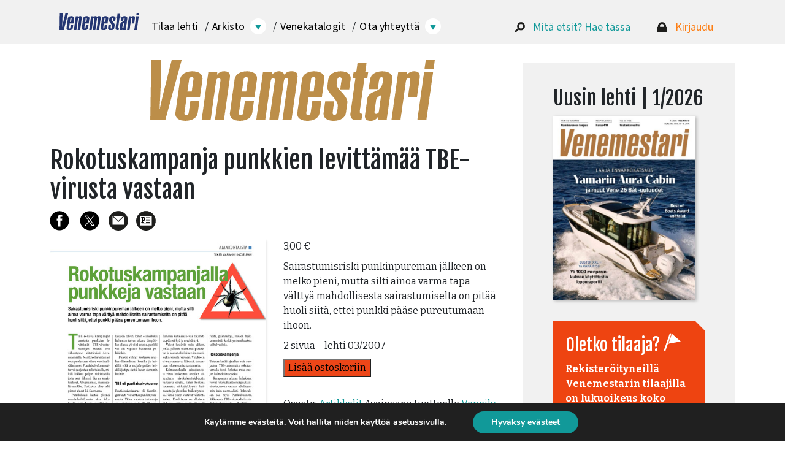

--- FILE ---
content_type: text/html; charset=UTF-8
request_url: https://venemestari.fi/tuote/rokotuskampanja-punkkien-levittamaa-tbe-virusta-vastaan/
body_size: 21880
content:

<!doctype html>
<html lang="fi">
<head>
  <meta charset="utf-8">
  <meta http-equiv="x-ua-compatible" content="ie=edge">
  <meta name="viewport" content="width=device-width,initial-scale=1,maximum-scale=1,user-scalable=no" />
  <link rel="preconnect" href="https://fonts.googleapis.com">
  <link rel="preconnect" href="https://fonts.gstatic.com" crossorigin>  
  <meta name='robots' content='index, follow, max-image-preview:large, max-snippet:-1, max-video-preview:-1' />
	<style>img:is([sizes="auto" i], [sizes^="auto," i]) { contain-intrinsic-size: 3000px 1500px }</style>
	
	<!-- This site is optimized with the Yoast SEO plugin v26.2 - https://yoast.com/wordpress/plugins/seo/ -->
	<title>Rokotuskampanja punkkien levittämää TBE-virusta vastaan - Venemestari</title>
	<link rel="canonical" href="https://venemestari.fi/tuote/rokotuskampanja-punkkien-levittamaa-tbe-virusta-vastaan/" />
	<meta property="og:locale" content="fi_FI" />
	<meta property="og:type" content="article" />
	<meta property="og:title" content="Rokotuskampanja punkkien levittämää TBE-virusta vastaan - Venemestari" />
	<meta property="og:description" content="Sairastumisriski punkinpureman j&auml;lkeen on melko pieni, mutta silti ainoa varma tapa v&auml;ltty&auml; mahdollisesta sairastumiselta on pit&auml;&auml; huoli siit&auml;, ettei punkki p&auml;&auml;se pureutumaan ihoon.2 sivua - lehti 03/2007" />
	<meta property="og:url" content="https://venemestari.fi/tuote/rokotuskampanja-punkkien-levittamaa-tbe-virusta-vastaan/" />
	<meta property="og:site_name" content="Venemestari" />
	<meta property="og:image" content="https://venemestari.fi/wp-content/uploads/2018/06/page_53-53_3-4.jpg" />
	<meta property="og:image:width" content="516" />
	<meta property="og:image:height" content="666" />
	<meta property="og:image:type" content="image/jpeg" />
	<meta name="twitter:card" content="summary_large_image" />
	<script type="application/ld+json" class="yoast-schema-graph">{"@context":"https://schema.org","@graph":[{"@type":"WebPage","@id":"https://venemestari.fi/tuote/rokotuskampanja-punkkien-levittamaa-tbe-virusta-vastaan/","url":"https://venemestari.fi/tuote/rokotuskampanja-punkkien-levittamaa-tbe-virusta-vastaan/","name":"Rokotuskampanja punkkien levittämää TBE-virusta vastaan - Venemestari","isPartOf":{"@id":"https://venemestari.fi/#website"},"primaryImageOfPage":{"@id":"https://venemestari.fi/tuote/rokotuskampanja-punkkien-levittamaa-tbe-virusta-vastaan/#primaryimage"},"image":{"@id":"https://venemestari.fi/tuote/rokotuskampanja-punkkien-levittamaa-tbe-virusta-vastaan/#primaryimage"},"thumbnailUrl":"https://venemestari.fi/wp-content/uploads/2018/06/page_53-53_3-4.jpg","datePublished":"2018-06-13T21:21:17+00:00","breadcrumb":{"@id":"https://venemestari.fi/tuote/rokotuskampanja-punkkien-levittamaa-tbe-virusta-vastaan/#breadcrumb"},"inLanguage":"fi","potentialAction":[{"@type":"ReadAction","target":["https://venemestari.fi/tuote/rokotuskampanja-punkkien-levittamaa-tbe-virusta-vastaan/"]}]},{"@type":"ImageObject","inLanguage":"fi","@id":"https://venemestari.fi/tuote/rokotuskampanja-punkkien-levittamaa-tbe-virusta-vastaan/#primaryimage","url":"https://venemestari.fi/wp-content/uploads/2018/06/page_53-53_3-4.jpg","contentUrl":"https://venemestari.fi/wp-content/uploads/2018/06/page_53-53_3-4.jpg","width":516,"height":666},{"@type":"BreadcrumbList","@id":"https://venemestari.fi/tuote/rokotuskampanja-punkkien-levittamaa-tbe-virusta-vastaan/#breadcrumb","itemListElement":[{"@type":"ListItem","position":1,"name":"Home","item":"https://venemestari.fi/"},{"@type":"ListItem","position":2,"name":"Rokotuskampanja punkkien levittämää TBE-virusta vastaan"}]},{"@type":"WebSite","@id":"https://venemestari.fi/#website","url":"https://venemestari.fi/","name":"Venemestari","description":"Venemestari-lehti keskittyy käytännön veneilyyn sen nautintoa unohtamatta.","potentialAction":[{"@type":"SearchAction","target":{"@type":"EntryPoint","urlTemplate":"https://venemestari.fi/?s={search_term_string}"},"query-input":{"@type":"PropertyValueSpecification","valueRequired":true,"valueName":"search_term_string"}}],"inLanguage":"fi"}]}</script>
	<!-- / Yoast SEO plugin. -->


<link rel='dns-prefetch' href='//fonts.googleapis.com' />
<script type="text/javascript">
/* <![CDATA[ */
window._wpemojiSettings = {"baseUrl":"https:\/\/s.w.org\/images\/core\/emoji\/16.0.1\/72x72\/","ext":".png","svgUrl":"https:\/\/s.w.org\/images\/core\/emoji\/16.0.1\/svg\/","svgExt":".svg","source":{"concatemoji":"https:\/\/venemestari.fi\/wp-includes\/js\/wp-emoji-release.min.js?ver=6.8.3"}};
/*! This file is auto-generated */
!function(s,n){var o,i,e;function c(e){try{var t={supportTests:e,timestamp:(new Date).valueOf()};sessionStorage.setItem(o,JSON.stringify(t))}catch(e){}}function p(e,t,n){e.clearRect(0,0,e.canvas.width,e.canvas.height),e.fillText(t,0,0);var t=new Uint32Array(e.getImageData(0,0,e.canvas.width,e.canvas.height).data),a=(e.clearRect(0,0,e.canvas.width,e.canvas.height),e.fillText(n,0,0),new Uint32Array(e.getImageData(0,0,e.canvas.width,e.canvas.height).data));return t.every(function(e,t){return e===a[t]})}function u(e,t){e.clearRect(0,0,e.canvas.width,e.canvas.height),e.fillText(t,0,0);for(var n=e.getImageData(16,16,1,1),a=0;a<n.data.length;a++)if(0!==n.data[a])return!1;return!0}function f(e,t,n,a){switch(t){case"flag":return n(e,"\ud83c\udff3\ufe0f\u200d\u26a7\ufe0f","\ud83c\udff3\ufe0f\u200b\u26a7\ufe0f")?!1:!n(e,"\ud83c\udde8\ud83c\uddf6","\ud83c\udde8\u200b\ud83c\uddf6")&&!n(e,"\ud83c\udff4\udb40\udc67\udb40\udc62\udb40\udc65\udb40\udc6e\udb40\udc67\udb40\udc7f","\ud83c\udff4\u200b\udb40\udc67\u200b\udb40\udc62\u200b\udb40\udc65\u200b\udb40\udc6e\u200b\udb40\udc67\u200b\udb40\udc7f");case"emoji":return!a(e,"\ud83e\udedf")}return!1}function g(e,t,n,a){var r="undefined"!=typeof WorkerGlobalScope&&self instanceof WorkerGlobalScope?new OffscreenCanvas(300,150):s.createElement("canvas"),o=r.getContext("2d",{willReadFrequently:!0}),i=(o.textBaseline="top",o.font="600 32px Arial",{});return e.forEach(function(e){i[e]=t(o,e,n,a)}),i}function t(e){var t=s.createElement("script");t.src=e,t.defer=!0,s.head.appendChild(t)}"undefined"!=typeof Promise&&(o="wpEmojiSettingsSupports",i=["flag","emoji"],n.supports={everything:!0,everythingExceptFlag:!0},e=new Promise(function(e){s.addEventListener("DOMContentLoaded",e,{once:!0})}),new Promise(function(t){var n=function(){try{var e=JSON.parse(sessionStorage.getItem(o));if("object"==typeof e&&"number"==typeof e.timestamp&&(new Date).valueOf()<e.timestamp+604800&&"object"==typeof e.supportTests)return e.supportTests}catch(e){}return null}();if(!n){if("undefined"!=typeof Worker&&"undefined"!=typeof OffscreenCanvas&&"undefined"!=typeof URL&&URL.createObjectURL&&"undefined"!=typeof Blob)try{var e="postMessage("+g.toString()+"("+[JSON.stringify(i),f.toString(),p.toString(),u.toString()].join(",")+"));",a=new Blob([e],{type:"text/javascript"}),r=new Worker(URL.createObjectURL(a),{name:"wpTestEmojiSupports"});return void(r.onmessage=function(e){c(n=e.data),r.terminate(),t(n)})}catch(e){}c(n=g(i,f,p,u))}t(n)}).then(function(e){for(var t in e)n.supports[t]=e[t],n.supports.everything=n.supports.everything&&n.supports[t],"flag"!==t&&(n.supports.everythingExceptFlag=n.supports.everythingExceptFlag&&n.supports[t]);n.supports.everythingExceptFlag=n.supports.everythingExceptFlag&&!n.supports.flag,n.DOMReady=!1,n.readyCallback=function(){n.DOMReady=!0}}).then(function(){return e}).then(function(){var e;n.supports.everything||(n.readyCallback(),(e=n.source||{}).concatemoji?t(e.concatemoji):e.wpemoji&&e.twemoji&&(t(e.twemoji),t(e.wpemoji)))}))}((window,document),window._wpemojiSettings);
/* ]]> */
</script>
<link rel='stylesheet' id='asteikko-auth-style-css' href='https://venemestari.fi/wp-content/plugins/asteikko-auth-wp/css/style.css?ver=1.15.2' type='text/css' media='all' />
<link rel='stylesheet' id='asmag_css-css' href='https://venemestari.fi/wp-content/plugins/asteikko-mag-digi.venemestari.fi/includes/system/compiled/style-webapp.css?ver=61' type='text/css' media='all' />
<link rel='stylesheet' id='asmag_custom_css-css' href='https://venemestari.fi/wp-content/plugins/asteikko-mag-digi.venemestari.fi/includes/custom/compiled/style-webapp.css?ver=61' type='text/css' media='all' />
<link rel='stylesheet' id='font-awesome-css' href='https://venemestari.fi/wp-content/plugins/gridlist-view-for-woocommerce/berocket/assets/css/font-awesome.min.css?ver=6.8.3' type='text/css' media='all' />
<link rel='stylesheet' id='berocket_lgv_style-css' href='https://venemestari.fi/wp-content/plugins/gridlist-view-for-woocommerce/css/shop_lgv.css?ver=1.1.8' type='text/css' media='all' />
<style id='wp-emoji-styles-inline-css' type='text/css'>

	img.wp-smiley, img.emoji {
		display: inline !important;
		border: none !important;
		box-shadow: none !important;
		height: 1em !important;
		width: 1em !important;
		margin: 0 0.07em !important;
		vertical-align: -0.1em !important;
		background: none !important;
		padding: 0 !important;
	}
</style>
<link rel='stylesheet' id='wp-block-library-css' href='https://venemestari.fi/wp-includes/css/dist/block-library/style.min.css?ver=6.8.3' type='text/css' media='all' />
<style id='wp-block-library-inline-css' type='text/css'>
.is-style-lead-text {
       font-size: 1.35rem;
       line-height: 1.85rem;
        }
</style>
<style id='classic-theme-styles-inline-css' type='text/css'>
/*! This file is auto-generated */
.wp-block-button__link{color:#fff;background-color:#32373c;border-radius:9999px;box-shadow:none;text-decoration:none;padding:calc(.667em + 2px) calc(1.333em + 2px);font-size:1.125em}.wp-block-file__button{background:#32373c;color:#fff;text-decoration:none}
</style>
<link rel='stylesheet' id='wp-components-css' href='https://venemestari.fi/wp-includes/css/dist/components/style.min.css?ver=6.8.3' type='text/css' media='all' />
<link rel='stylesheet' id='wp-preferences-css' href='https://venemestari.fi/wp-includes/css/dist/preferences/style.min.css?ver=6.8.3' type='text/css' media='all' />
<link rel='stylesheet' id='wp-block-editor-css' href='https://venemestari.fi/wp-includes/css/dist/block-editor/style.min.css?ver=6.8.3' type='text/css' media='all' />
<link rel='stylesheet' id='popup-maker-block-library-style-css' href='https://venemestari.fi/wp-content/plugins/popup-maker/dist/packages/block-library-style.css?ver=dbea705cfafe089d65f1' type='text/css' media='all' />
<style id='global-styles-inline-css' type='text/css'>
:root{--wp--preset--aspect-ratio--square: 1;--wp--preset--aspect-ratio--4-3: 4/3;--wp--preset--aspect-ratio--3-4: 3/4;--wp--preset--aspect-ratio--3-2: 3/2;--wp--preset--aspect-ratio--2-3: 2/3;--wp--preset--aspect-ratio--16-9: 16/9;--wp--preset--aspect-ratio--9-16: 9/16;--wp--preset--color--black: #000000;--wp--preset--color--cyan-bluish-gray: #abb8c3;--wp--preset--color--white: #ffffff;--wp--preset--color--pale-pink: #f78da7;--wp--preset--color--vivid-red: #cf2e2e;--wp--preset--color--luminous-vivid-orange: #ff6900;--wp--preset--color--luminous-vivid-amber: #fcb900;--wp--preset--color--light-green-cyan: #7bdcb5;--wp--preset--color--vivid-green-cyan: #00d084;--wp--preset--color--pale-cyan-blue: #8ed1fc;--wp--preset--color--vivid-cyan-blue: #0693e3;--wp--preset--color--vivid-purple: #9b51e0;--wp--preset--gradient--vivid-cyan-blue-to-vivid-purple: linear-gradient(135deg,rgba(6,147,227,1) 0%,rgb(155,81,224) 100%);--wp--preset--gradient--light-green-cyan-to-vivid-green-cyan: linear-gradient(135deg,rgb(122,220,180) 0%,rgb(0,208,130) 100%);--wp--preset--gradient--luminous-vivid-amber-to-luminous-vivid-orange: linear-gradient(135deg,rgba(252,185,0,1) 0%,rgba(255,105,0,1) 100%);--wp--preset--gradient--luminous-vivid-orange-to-vivid-red: linear-gradient(135deg,rgba(255,105,0,1) 0%,rgb(207,46,46) 100%);--wp--preset--gradient--very-light-gray-to-cyan-bluish-gray: linear-gradient(135deg,rgb(238,238,238) 0%,rgb(169,184,195) 100%);--wp--preset--gradient--cool-to-warm-spectrum: linear-gradient(135deg,rgb(74,234,220) 0%,rgb(151,120,209) 20%,rgb(207,42,186) 40%,rgb(238,44,130) 60%,rgb(251,105,98) 80%,rgb(254,248,76) 100%);--wp--preset--gradient--blush-light-purple: linear-gradient(135deg,rgb(255,206,236) 0%,rgb(152,150,240) 100%);--wp--preset--gradient--blush-bordeaux: linear-gradient(135deg,rgb(254,205,165) 0%,rgb(254,45,45) 50%,rgb(107,0,62) 100%);--wp--preset--gradient--luminous-dusk: linear-gradient(135deg,rgb(255,203,112) 0%,rgb(199,81,192) 50%,rgb(65,88,208) 100%);--wp--preset--gradient--pale-ocean: linear-gradient(135deg,rgb(255,245,203) 0%,rgb(182,227,212) 50%,rgb(51,167,181) 100%);--wp--preset--gradient--electric-grass: linear-gradient(135deg,rgb(202,248,128) 0%,rgb(113,206,126) 100%);--wp--preset--gradient--midnight: linear-gradient(135deg,rgb(2,3,129) 0%,rgb(40,116,252) 100%);--wp--preset--font-size--small: 13px;--wp--preset--font-size--medium: 20px;--wp--preset--font-size--large: 36px;--wp--preset--font-size--x-large: 42px;--wp--preset--spacing--20: 0.44rem;--wp--preset--spacing--30: 0.67rem;--wp--preset--spacing--40: 1rem;--wp--preset--spacing--50: 1.5rem;--wp--preset--spacing--60: 2.25rem;--wp--preset--spacing--70: 3.38rem;--wp--preset--spacing--80: 5.06rem;--wp--preset--shadow--natural: 6px 6px 9px rgba(0, 0, 0, 0.2);--wp--preset--shadow--deep: 12px 12px 50px rgba(0, 0, 0, 0.4);--wp--preset--shadow--sharp: 6px 6px 0px rgba(0, 0, 0, 0.2);--wp--preset--shadow--outlined: 6px 6px 0px -3px rgba(255, 255, 255, 1), 6px 6px rgba(0, 0, 0, 1);--wp--preset--shadow--crisp: 6px 6px 0px rgba(0, 0, 0, 1);}:where(.is-layout-flex){gap: 0.5em;}:where(.is-layout-grid){gap: 0.5em;}body .is-layout-flex{display: flex;}.is-layout-flex{flex-wrap: wrap;align-items: center;}.is-layout-flex > :is(*, div){margin: 0;}body .is-layout-grid{display: grid;}.is-layout-grid > :is(*, div){margin: 0;}:where(.wp-block-columns.is-layout-flex){gap: 2em;}:where(.wp-block-columns.is-layout-grid){gap: 2em;}:where(.wp-block-post-template.is-layout-flex){gap: 1.25em;}:where(.wp-block-post-template.is-layout-grid){gap: 1.25em;}.has-black-color{color: var(--wp--preset--color--black) !important;}.has-cyan-bluish-gray-color{color: var(--wp--preset--color--cyan-bluish-gray) !important;}.has-white-color{color: var(--wp--preset--color--white) !important;}.has-pale-pink-color{color: var(--wp--preset--color--pale-pink) !important;}.has-vivid-red-color{color: var(--wp--preset--color--vivid-red) !important;}.has-luminous-vivid-orange-color{color: var(--wp--preset--color--luminous-vivid-orange) !important;}.has-luminous-vivid-amber-color{color: var(--wp--preset--color--luminous-vivid-amber) !important;}.has-light-green-cyan-color{color: var(--wp--preset--color--light-green-cyan) !important;}.has-vivid-green-cyan-color{color: var(--wp--preset--color--vivid-green-cyan) !important;}.has-pale-cyan-blue-color{color: var(--wp--preset--color--pale-cyan-blue) !important;}.has-vivid-cyan-blue-color{color: var(--wp--preset--color--vivid-cyan-blue) !important;}.has-vivid-purple-color{color: var(--wp--preset--color--vivid-purple) !important;}.has-black-background-color{background-color: var(--wp--preset--color--black) !important;}.has-cyan-bluish-gray-background-color{background-color: var(--wp--preset--color--cyan-bluish-gray) !important;}.has-white-background-color{background-color: var(--wp--preset--color--white) !important;}.has-pale-pink-background-color{background-color: var(--wp--preset--color--pale-pink) !important;}.has-vivid-red-background-color{background-color: var(--wp--preset--color--vivid-red) !important;}.has-luminous-vivid-orange-background-color{background-color: var(--wp--preset--color--luminous-vivid-orange) !important;}.has-luminous-vivid-amber-background-color{background-color: var(--wp--preset--color--luminous-vivid-amber) !important;}.has-light-green-cyan-background-color{background-color: var(--wp--preset--color--light-green-cyan) !important;}.has-vivid-green-cyan-background-color{background-color: var(--wp--preset--color--vivid-green-cyan) !important;}.has-pale-cyan-blue-background-color{background-color: var(--wp--preset--color--pale-cyan-blue) !important;}.has-vivid-cyan-blue-background-color{background-color: var(--wp--preset--color--vivid-cyan-blue) !important;}.has-vivid-purple-background-color{background-color: var(--wp--preset--color--vivid-purple) !important;}.has-black-border-color{border-color: var(--wp--preset--color--black) !important;}.has-cyan-bluish-gray-border-color{border-color: var(--wp--preset--color--cyan-bluish-gray) !important;}.has-white-border-color{border-color: var(--wp--preset--color--white) !important;}.has-pale-pink-border-color{border-color: var(--wp--preset--color--pale-pink) !important;}.has-vivid-red-border-color{border-color: var(--wp--preset--color--vivid-red) !important;}.has-luminous-vivid-orange-border-color{border-color: var(--wp--preset--color--luminous-vivid-orange) !important;}.has-luminous-vivid-amber-border-color{border-color: var(--wp--preset--color--luminous-vivid-amber) !important;}.has-light-green-cyan-border-color{border-color: var(--wp--preset--color--light-green-cyan) !important;}.has-vivid-green-cyan-border-color{border-color: var(--wp--preset--color--vivid-green-cyan) !important;}.has-pale-cyan-blue-border-color{border-color: var(--wp--preset--color--pale-cyan-blue) !important;}.has-vivid-cyan-blue-border-color{border-color: var(--wp--preset--color--vivid-cyan-blue) !important;}.has-vivid-purple-border-color{border-color: var(--wp--preset--color--vivid-purple) !important;}.has-vivid-cyan-blue-to-vivid-purple-gradient-background{background: var(--wp--preset--gradient--vivid-cyan-blue-to-vivid-purple) !important;}.has-light-green-cyan-to-vivid-green-cyan-gradient-background{background: var(--wp--preset--gradient--light-green-cyan-to-vivid-green-cyan) !important;}.has-luminous-vivid-amber-to-luminous-vivid-orange-gradient-background{background: var(--wp--preset--gradient--luminous-vivid-amber-to-luminous-vivid-orange) !important;}.has-luminous-vivid-orange-to-vivid-red-gradient-background{background: var(--wp--preset--gradient--luminous-vivid-orange-to-vivid-red) !important;}.has-very-light-gray-to-cyan-bluish-gray-gradient-background{background: var(--wp--preset--gradient--very-light-gray-to-cyan-bluish-gray) !important;}.has-cool-to-warm-spectrum-gradient-background{background: var(--wp--preset--gradient--cool-to-warm-spectrum) !important;}.has-blush-light-purple-gradient-background{background: var(--wp--preset--gradient--blush-light-purple) !important;}.has-blush-bordeaux-gradient-background{background: var(--wp--preset--gradient--blush-bordeaux) !important;}.has-luminous-dusk-gradient-background{background: var(--wp--preset--gradient--luminous-dusk) !important;}.has-pale-ocean-gradient-background{background: var(--wp--preset--gradient--pale-ocean) !important;}.has-electric-grass-gradient-background{background: var(--wp--preset--gradient--electric-grass) !important;}.has-midnight-gradient-background{background: var(--wp--preset--gradient--midnight) !important;}.has-small-font-size{font-size: var(--wp--preset--font-size--small) !important;}.has-medium-font-size{font-size: var(--wp--preset--font-size--medium) !important;}.has-large-font-size{font-size: var(--wp--preset--font-size--large) !important;}.has-x-large-font-size{font-size: var(--wp--preset--font-size--x-large) !important;}
:where(.wp-block-post-template.is-layout-flex){gap: 1.25em;}:where(.wp-block-post-template.is-layout-grid){gap: 1.25em;}
:where(.wp-block-columns.is-layout-flex){gap: 2em;}:where(.wp-block-columns.is-layout-grid){gap: 2em;}
:root :where(.wp-block-pullquote){font-size: 1.5em;line-height: 1.6;}
</style>
<link rel='stylesheet' id='cpsh-shortcodes-css' href='https://venemestari.fi/wp-content/plugins/column-shortcodes/assets/css/shortcodes.css?ver=1.0.1' type='text/css' media='all' />
<link rel='stylesheet' id='somdn-style-css' href='https://venemestari.fi/wp-content/plugins/download-now-for-woocommerce/assets/css/somdn-style.css?ver=6.8.3' type='text/css' media='all' />
<link rel='stylesheet' id='wc-paytrail-css-css' href='https://venemestari.fi/wp-content/plugins/wc-paytrail/assets/css/wc-paytrail.css?ver=2.6.6' type='text/css' media='all' />
<link rel='stylesheet' id='photoswipe-css' href='https://venemestari.fi/wp-content/plugins/woocommerce/assets/css/photoswipe/photoswipe.min.css?ver=9.8.5' type='text/css' media='all' />
<link rel='stylesheet' id='photoswipe-default-skin-css' href='https://venemestari.fi/wp-content/plugins/woocommerce/assets/css/photoswipe/default-skin/default-skin.min.css?ver=9.8.5' type='text/css' media='all' />
<link rel='stylesheet' id='woocommerce-layout-css' href='https://venemestari.fi/wp-content/plugins/woocommerce/assets/css/woocommerce-layout.css?ver=9.8.5' type='text/css' media='all' />
<link rel='stylesheet' id='woocommerce-smallscreen-css' href='https://venemestari.fi/wp-content/plugins/woocommerce/assets/css/woocommerce-smallscreen.css?ver=9.8.5' type='text/css' media='only screen and (max-width: 768px)' />
<link rel='stylesheet' id='woocommerce-general-css' href='https://venemestari.fi/wp-content/plugins/woocommerce/assets/css/woocommerce.css?ver=9.8.5' type='text/css' media='all' />
<style id='woocommerce-inline-inline-css' type='text/css'>
.woocommerce form .form-row .required { visibility: visible; }
</style>
<link rel='stylesheet' id='brands-styles-css' href='https://venemestari.fi/wp-content/plugins/woocommerce/assets/css/brands.css?ver=9.8.5' type='text/css' media='all' />
<link rel='stylesheet' id='google-fonts-bitter-css' href='https://fonts.googleapis.com/css2?family=Bitter%3Aital%2Cwght%400%2C400%3B0%2C700%3B1%2C400&#038;display=swap&#038;ver=6.8.3' type='text/css' media='all' />
<link rel='stylesheet' id='google-fonts-fjalla-css' href='https://fonts.googleapis.com/css2?family=Fjalla+One&#038;display=swap&#038;ver=6.8.3' type='text/css' media='all' />
<link rel='stylesheet' id='google-fonts-sans3-css' href='https://fonts.googleapis.com/css2?family=Source+Sans+3&#038;display=swap&#038;ver=6.8.3' type='text/css' media='all' />
<link rel='stylesheet' id='aste-style-css' href='https://venemestari.fi/wp-content/themes/pt-venemestari-theme/dist/style.css?ver=1761202400' type='text/css' media='all' />
<link rel='stylesheet' id='moove_gdpr_frontend-css' href='https://venemestari.fi/wp-content/plugins/gdpr-cookie-compliance/dist/styles/gdpr-main.css?ver=4.16.1' type='text/css' media='all' />
<style id='moove_gdpr_frontend-inline-css' type='text/css'>
#moove_gdpr_cookie_modal,#moove_gdpr_cookie_info_bar,.gdpr_cookie_settings_shortcode_content{font-family:Nunito,sans-serif}#moove_gdpr_save_popup_settings_button{background-color:#373737;color:#fff}#moove_gdpr_save_popup_settings_button:hover{background-color:#000}#moove_gdpr_cookie_info_bar .moove-gdpr-info-bar-container .moove-gdpr-info-bar-content a.mgbutton,#moove_gdpr_cookie_info_bar .moove-gdpr-info-bar-container .moove-gdpr-info-bar-content button.mgbutton{background-color:#119999}#moove_gdpr_cookie_modal .moove-gdpr-modal-content .moove-gdpr-modal-footer-content .moove-gdpr-button-holder a.mgbutton,#moove_gdpr_cookie_modal .moove-gdpr-modal-content .moove-gdpr-modal-footer-content .moove-gdpr-button-holder button.mgbutton,.gdpr_cookie_settings_shortcode_content .gdpr-shr-button.button-green{background-color:#119999;border-color:#119999}#moove_gdpr_cookie_modal .moove-gdpr-modal-content .moove-gdpr-modal-footer-content .moove-gdpr-button-holder a.mgbutton:hover,#moove_gdpr_cookie_modal .moove-gdpr-modal-content .moove-gdpr-modal-footer-content .moove-gdpr-button-holder button.mgbutton:hover,.gdpr_cookie_settings_shortcode_content .gdpr-shr-button.button-green:hover{background-color:#fff;color:#119999}#moove_gdpr_cookie_modal .moove-gdpr-modal-content .moove-gdpr-modal-close i,#moove_gdpr_cookie_modal .moove-gdpr-modal-content .moove-gdpr-modal-close span.gdpr-icon{background-color:#119999;border:1px solid #119999}#moove_gdpr_cookie_info_bar span.change-settings-button.focus-g,#moove_gdpr_cookie_info_bar span.change-settings-button:focus,#moove_gdpr_cookie_info_bar button.change-settings-button.focus-g,#moove_gdpr_cookie_info_bar button.change-settings-button:focus{-webkit-box-shadow:0 0 1px 3px #119999;-moz-box-shadow:0 0 1px 3px #119999;box-shadow:0 0 1px 3px #119999}#moove_gdpr_cookie_modal .moove-gdpr-modal-content .moove-gdpr-modal-close i:hover,#moove_gdpr_cookie_modal .moove-gdpr-modal-content .moove-gdpr-modal-close span.gdpr-icon:hover,#moove_gdpr_cookie_info_bar span[data-href]>u.change-settings-button{color:#119999}#moove_gdpr_cookie_modal .moove-gdpr-modal-content .moove-gdpr-modal-left-content #moove-gdpr-menu li.menu-item-selected a span.gdpr-icon,#moove_gdpr_cookie_modal .moove-gdpr-modal-content .moove-gdpr-modal-left-content #moove-gdpr-menu li.menu-item-selected button span.gdpr-icon{color:inherit}#moove_gdpr_cookie_modal .moove-gdpr-modal-content .moove-gdpr-modal-left-content #moove-gdpr-menu li a span.gdpr-icon,#moove_gdpr_cookie_modal .moove-gdpr-modal-content .moove-gdpr-modal-left-content #moove-gdpr-menu li button span.gdpr-icon{color:inherit}#moove_gdpr_cookie_modal .gdpr-acc-link{line-height:0;font-size:0;color:transparent;position:absolute}#moove_gdpr_cookie_modal .moove-gdpr-modal-content .moove-gdpr-modal-close:hover i,#moove_gdpr_cookie_modal .moove-gdpr-modal-content .moove-gdpr-modal-left-content #moove-gdpr-menu li a,#moove_gdpr_cookie_modal .moove-gdpr-modal-content .moove-gdpr-modal-left-content #moove-gdpr-menu li button,#moove_gdpr_cookie_modal .moove-gdpr-modal-content .moove-gdpr-modal-left-content #moove-gdpr-menu li button i,#moove_gdpr_cookie_modal .moove-gdpr-modal-content .moove-gdpr-modal-left-content #moove-gdpr-menu li a i,#moove_gdpr_cookie_modal .moove-gdpr-modal-content .moove-gdpr-tab-main .moove-gdpr-tab-main-content a:hover,#moove_gdpr_cookie_info_bar.moove-gdpr-dark-scheme .moove-gdpr-info-bar-container .moove-gdpr-info-bar-content a.mgbutton:hover,#moove_gdpr_cookie_info_bar.moove-gdpr-dark-scheme .moove-gdpr-info-bar-container .moove-gdpr-info-bar-content button.mgbutton:hover,#moove_gdpr_cookie_info_bar.moove-gdpr-dark-scheme .moove-gdpr-info-bar-container .moove-gdpr-info-bar-content a:hover,#moove_gdpr_cookie_info_bar.moove-gdpr-dark-scheme .moove-gdpr-info-bar-container .moove-gdpr-info-bar-content button:hover,#moove_gdpr_cookie_info_bar.moove-gdpr-dark-scheme .moove-gdpr-info-bar-container .moove-gdpr-info-bar-content span.change-settings-button:hover,#moove_gdpr_cookie_info_bar.moove-gdpr-dark-scheme .moove-gdpr-info-bar-container .moove-gdpr-info-bar-content button.change-settings-button:hover,#moove_gdpr_cookie_info_bar.moove-gdpr-dark-scheme .moove-gdpr-info-bar-container .moove-gdpr-info-bar-content u.change-settings-button:hover,#moove_gdpr_cookie_info_bar span[data-href]>u.change-settings-button,#moove_gdpr_cookie_info_bar.moove-gdpr-dark-scheme .moove-gdpr-info-bar-container .moove-gdpr-info-bar-content a.mgbutton.focus-g,#moove_gdpr_cookie_info_bar.moove-gdpr-dark-scheme .moove-gdpr-info-bar-container .moove-gdpr-info-bar-content button.mgbutton.focus-g,#moove_gdpr_cookie_info_bar.moove-gdpr-dark-scheme .moove-gdpr-info-bar-container .moove-gdpr-info-bar-content a.focus-g,#moove_gdpr_cookie_info_bar.moove-gdpr-dark-scheme .moove-gdpr-info-bar-container .moove-gdpr-info-bar-content button.focus-g,#moove_gdpr_cookie_info_bar.moove-gdpr-dark-scheme .moove-gdpr-info-bar-container .moove-gdpr-info-bar-content a.mgbutton:focus,#moove_gdpr_cookie_info_bar.moove-gdpr-dark-scheme .moove-gdpr-info-bar-container .moove-gdpr-info-bar-content button.mgbutton:focus,#moove_gdpr_cookie_info_bar.moove-gdpr-dark-scheme .moove-gdpr-info-bar-container .moove-gdpr-info-bar-content a:focus,#moove_gdpr_cookie_info_bar.moove-gdpr-dark-scheme .moove-gdpr-info-bar-container .moove-gdpr-info-bar-content button:focus,#moove_gdpr_cookie_info_bar.moove-gdpr-dark-scheme .moove-gdpr-info-bar-container .moove-gdpr-info-bar-content span.change-settings-button.focus-g,span.change-settings-button:focus,button.change-settings-button.focus-g,button.change-settings-button:focus,#moove_gdpr_cookie_info_bar.moove-gdpr-dark-scheme .moove-gdpr-info-bar-container .moove-gdpr-info-bar-content u.change-settings-button.focus-g,#moove_gdpr_cookie_info_bar.moove-gdpr-dark-scheme .moove-gdpr-info-bar-container .moove-gdpr-info-bar-content u.change-settings-button:focus{color:#119999}#moove_gdpr_cookie_modal .moove-gdpr-branding.focus-g span,#moove_gdpr_cookie_modal .moove-gdpr-modal-content .moove-gdpr-tab-main a.focus-g{color:#119999}#moove_gdpr_cookie_modal.gdpr_lightbox-hide{display:none}
</style>
<script type="text/javascript" src="https://venemestari.fi/wp-includes/js/jquery/jquery.min.js?ver=3.7.1" id="jquery-core-js"></script>
<script type="text/javascript" src="https://venemestari.fi/wp-includes/js/jquery/jquery-migrate.min.js?ver=3.4.1" id="jquery-migrate-js"></script>
<script type="text/javascript" src="https://venemestari.fi/wp-content/plugins/gridlist-view-for-woocommerce/js/jquery.cookie.js?ver=1.1.8" id="berocket_jquery_cookie-js"></script>
<script type="text/javascript" id="berocket_lgv_grid_list-js-extra">
/* <![CDATA[ */
var lgv_options = {"default_style":"list","mobile_default_style":"","max_mobile_width":"","user_func":{"before_style_set":"","after_style_set":"","after_style_list":"","after_style_grid":"","before_get_cookie":"","after_get_cookie":"","before_buttons_reselect":"","after_buttons_reselect":"","before_product_reselect":"","after_product_reselect":"","before_page_reload":"","before_ajax_product_reload":"","after_ajax_product_reload":""},"style_on_pages":{"pages":false,"mobile_pages":false,"desktop_pages":false}};
/* ]]> */
</script>
<script type="text/javascript" src="https://venemestari.fi/wp-content/plugins/gridlist-view-for-woocommerce/js/grid_view.js?ver=1.1.8" id="berocket_lgv_grid_list-js"></script>
<script type="text/javascript" src="https://venemestari.fi/wp-content/plugins/wc-paytrail/assets/js/wc-paytrail.js?ver=2.6.6" id="wc-paytrail-js-js"></script>
<script type="text/javascript" src="https://venemestari.fi/wp-content/plugins/woocommerce/assets/js/jquery-blockui/jquery.blockUI.min.js?ver=2.7.0-wc.9.8.5" id="jquery-blockui-js" defer="defer" data-wp-strategy="defer"></script>
<script type="text/javascript" id="wc-add-to-cart-js-extra">
/* <![CDATA[ */
var wc_add_to_cart_params = {"ajax_url":"\/wp-admin\/admin-ajax.php","wc_ajax_url":"\/?wc-ajax=%%endpoint%%","i18n_view_cart":"N\u00e4yt\u00e4 ostoskori","cart_url":"https:\/\/venemestari.fi\/ostoskori\/","is_cart":"","cart_redirect_after_add":"no"};
/* ]]> */
</script>
<script type="text/javascript" src="https://venemestari.fi/wp-content/plugins/woocommerce/assets/js/frontend/add-to-cart.min.js?ver=9.8.5" id="wc-add-to-cart-js" defer="defer" data-wp-strategy="defer"></script>
<script type="text/javascript" src="https://venemestari.fi/wp-content/plugins/woocommerce/assets/js/zoom/jquery.zoom.min.js?ver=1.7.21-wc.9.8.5" id="zoom-js" defer="defer" data-wp-strategy="defer"></script>
<script type="text/javascript" src="https://venemestari.fi/wp-content/plugins/woocommerce/assets/js/flexslider/jquery.flexslider.min.js?ver=2.7.2-wc.9.8.5" id="flexslider-js" defer="defer" data-wp-strategy="defer"></script>
<script type="text/javascript" src="https://venemestari.fi/wp-content/plugins/woocommerce/assets/js/photoswipe/photoswipe.min.js?ver=4.1.1-wc.9.8.5" id="photoswipe-js" defer="defer" data-wp-strategy="defer"></script>
<script type="text/javascript" src="https://venemestari.fi/wp-content/plugins/woocommerce/assets/js/photoswipe/photoswipe-ui-default.min.js?ver=4.1.1-wc.9.8.5" id="photoswipe-ui-default-js" defer="defer" data-wp-strategy="defer"></script>
<script type="text/javascript" id="wc-single-product-js-extra">
/* <![CDATA[ */
var wc_single_product_params = {"i18n_required_rating_text":"Valitse arvostelu, ole hyv\u00e4.","i18n_rating_options":["1\/5 t\u00e4hte\u00e4","2\/5 t\u00e4hte\u00e4","3\/5 t\u00e4hte\u00e4","4\/5 t\u00e4hte\u00e4","5\/5 t\u00e4hte\u00e4"],"i18n_product_gallery_trigger_text":"View full-screen image gallery","review_rating_required":"yes","flexslider":{"rtl":false,"animation":"slide","smoothHeight":true,"directionNav":false,"controlNav":"thumbnails","slideshow":false,"animationSpeed":500,"animationLoop":false,"allowOneSlide":false},"zoom_enabled":"1","zoom_options":[],"photoswipe_enabled":"1","photoswipe_options":{"shareEl":false,"closeOnScroll":false,"history":false,"hideAnimationDuration":0,"showAnimationDuration":0},"flexslider_enabled":"1"};
/* ]]> */
</script>
<script type="text/javascript" src="https://venemestari.fi/wp-content/plugins/woocommerce/assets/js/frontend/single-product.min.js?ver=9.8.5" id="wc-single-product-js" defer="defer" data-wp-strategy="defer"></script>
<script type="text/javascript" src="https://venemestari.fi/wp-content/plugins/woocommerce/assets/js/js-cookie/js.cookie.min.js?ver=2.1.4-wc.9.8.5" id="js-cookie-js" defer="defer" data-wp-strategy="defer"></script>
<script type="text/javascript" id="woocommerce-js-extra">
/* <![CDATA[ */
var woocommerce_params = {"ajax_url":"\/wp-admin\/admin-ajax.php","wc_ajax_url":"\/?wc-ajax=%%endpoint%%","i18n_password_show":"N\u00e4yt\u00e4 salasana","i18n_password_hide":"Piilota salasana"};
/* ]]> */
</script>
<script type="text/javascript" src="https://venemestari.fi/wp-content/plugins/woocommerce/assets/js/frontend/woocommerce.min.js?ver=9.8.5" id="woocommerce-js" defer="defer" data-wp-strategy="defer"></script>
<link rel="https://api.w.org/" href="https://venemestari.fi/wp-json/" /><link rel="alternate" title="JSON" type="application/json" href="https://venemestari.fi/wp-json/wp/v2/product/3052" /><link rel="EditURI" type="application/rsd+xml" title="RSD" href="https://venemestari.fi/xmlrpc.php?rsd" />
<link rel='shortlink' href='https://venemestari.fi/?p=3052' />
<link rel="alternate" title="oEmbed (JSON)" type="application/json+oembed" href="https://venemestari.fi/wp-json/oembed/1.0/embed?url=https%3A%2F%2Fvenemestari.fi%2Ftuote%2Frokotuskampanja-punkkien-levittamaa-tbe-virusta-vastaan%2F" />
<link rel="alternate" title="oEmbed (XML)" type="text/xml+oembed" href="https://venemestari.fi/wp-json/oembed/1.0/embed?url=https%3A%2F%2Fvenemestari.fi%2Ftuote%2Frokotuskampanja-punkkien-levittamaa-tbe-virusta-vastaan%2F&#038;format=xml" />

<!-- This site is using AdRotate v5.13.5 to display their advertisements - https://ajdg.solutions/ -->
<!-- AdRotate CSS -->
<style type="text/css" media="screen">
	.g { margin:0px; padding:0px; overflow:hidden; line-height:1; zoom:1; }
	.g img { height:auto; }
	.g-col { position:relative; float:left; }
	.g-col:first-child { margin-left: 0; }
	.g-col:last-child { margin-right: 0; }
	.g-1 { margin:0px;  width:100%; max-width:260px; height:100%; max-height:520px; }
	.g-2 { min-width:0px; max-width:260px; }
	.b-2 { margin:0px; }
	@media only screen and (max-width: 480px) {
		.g-col, .g-dyn, .g-single { width:100%; margin-left:0; margin-right:0; }
	}
</style>
<!-- /AdRotate CSS -->

        <style>
                                        div.berocket_lgv_widget a.berocket_lgv_button{
                    width: 2em; height: 2em; font-size: 1em; line-height: 2em; color: rgb(51, 51, 51); border-radius: 100em; background: rgb(255, 255, 255) linear-gradient(rgb(255, 255, 255), rgb(220, 220, 220)) repeat scroll 0% 0%; border-width: 0px; border-color: rgb(0, 0, 0); box-shadow: rgb(221, 221, 221) 0px 0px 0px 1px inset, rgb(221, 221, 221) 0px -78px 1px -60px inset;                }
                                div.berocket_lgv_widget a.berocket_lgv_button:hover{
                    width: 2em; height: 2em; font-size: 1em; line-height: 2em; color: rgb(51, 51, 51); border-radius: 100em; background: rgb(220, 220, 220) linear-gradient(rgb(220, 220, 220), rgb(255, 255, 255)) repeat scroll 0% 0%; border-width: 0px; border-color: rgb(0, 0, 0); box-shadow: rgb(221, 221, 221) 0px 0px 0px 1px inset, rgb(221, 221, 221) 0px 78px 1px -60px inset;                }
                                div.berocket_lgv_widget a.berocket_lgv_button.selected{
                    width: 2em; height: 2em; font-size: 1em; line-height: 2em; color: rgb(51, 51, 51); border-radius: 100em; background: rgb(220, 220, 220) linear-gradient(rgb(220, 220, 220), rgb(255, 255, 255)) repeat scroll 0% 0%; border-width: 0px; border-color: rgb(0, 0, 0); box-shadow: rgb(187, 187, 187) 0px 0px 0px 1px inset, rgb(0, 0, 0) 0px 1px 3px 0px inset, rgb(221, 221, 221) 0px 78px 15px -60px inset;                }
                            .br_lgv_product_count_block a.br_lgv_product_count{
                    undefined                }
                                .br_lgv_product_count_block a.br_lgv_product_count:hover{
                    undefined                }
                                .br_lgv_product_count_block a.br_lgv_product_count.selected{
                    undefined                }
                        .br_lgv_product_count_block span.br_lgv_product_count{
                undefined            }
                        .br_lgv_product_count_block span.br_lgv_product_count.text{
                undefined            }
                    </style>
        				<script>
				  // Define dataLayer and the gtag function.
				  window.dataLayer = window.dataLayer || [];
				  function gtag(){dataLayer.push(arguments);}

				  // Set default consent to 'denied' as a placeholder
				  // Determine actual values based on your own requirements
				  gtag('consent', 'default', {
				    'ad_storage': 'denied',
				    'ad_user_data': 'denied',
				    'ad_personalization': 'denied',
				    'analytics_storage': 'denied',
				    'personalization_storage': 'denied',
						'security_storage': 'denied',
						'functionality_storage': 'denied',
						'wait_for_update': '2000'
				  });
				</script>

				<!-- Google Tag Manager -->
				<script>(function(w,d,s,l,i){w[l]=w[l]||[];w[l].push({'gtm.start':
				new Date().getTime(),event:'gtm.js'});var f=d.getElementsByTagName(s)[0],
				j=d.createElement(s),dl=l!='dataLayer'?'&l='+l:'';j.async=true;j.src=
				'https://www.googletagmanager.com/gtm.js?id='+i+dl;f.parentNode.insertBefore(j,f);
				})(window,document,'script','dataLayer','GTM-M7982JGW');</script>
				<!-- End Google Tag Manager -->
			    <meta property="og:image" content="https://venemestari.fi/wp-content/uploads/2018/06/page_53-53_3-4-349x450.jpg"/>
    <meta property="og:image:type" content="image/jpeg" />
    <meta property="og:image:width" content="349" />
    <meta property="og:image:height" content="450" />
    	 <meta property="og:description" content="Sairastumisriski punkinpureman j&auml;lkeen on melko pieni, mutta silti ainoa varma tapa v&auml;ltty&auml; mahdollisesta sairastumiselta on pit&auml;&auml; huoli siit&auml;, ettei punkki p&auml;&auml;se pureutumaan ihoon.2 sivua - lehti 03/2007"/>
	 	<noscript><style>.woocommerce-product-gallery{ opacity: 1 !important; }</style></noscript>
	  <link rel="icon" type="image/png" href="https://venemestari.fi/wp-content/themes/pt-venemestari-theme/assets/images/favicon-32x32.png">
<!-- theme version 2.0-->
</head>
<body class="wp-singular product-template-default single single-product postid-3052 wp-theme-pt-venemestari-theme theme-pt-venemestari-theme woocommerce woocommerce-page woocommerce-no-js rokotuskampanja-punkkien-levittamaa-tbe-virusta-vastaan sidebar-primary">
<!-- Google Tag Manager (noscript) -->
<noscript><iframe src="https://www.googletagmanager.com/ns.html?id=GTM-TQFZ3XF" height="0" width="0" style="display:none;visibility:hidden"></iframe></noscript>
<!-- End Google Tag Manager (noscript) -->
    <!--[if IE]>
      <div class="alert alert-warning">
        You are using an <strong>outdated</strong> browser. Please <a href="http://browsehappy.com/">upgrade your browser</a> to improve your experience.      </div>
    <![endif]-->
    
<header class="banner">
  <div class="container">
    <a class="brand" href="https://venemestari.fi/" title="Venemestari">
      <img alt="Venemestari" src="https://venemestari.fi/wp-content/themes/pt-venemestari-theme/dist/images/venemestari-logo-2024-blue.svg" />
    </a>
    <span class="hamburger"></span>
    <nav class="nav-primary">
      <div class="menu-main-menu-container"><ul id="menu-main-menu" class="nav"><li id="menu-item-53791" class="menu-item menu-item-type-post_type menu-item-object-page menu-item-53791"><a href="https://venemestari.fi/tilaus/">Tilaa lehti</a></li>
<li id="menu-item-39" class="menu-item menu-item-type-post_type menu-item-object-page menu-item-has-children current_page_parent menu-item-39"><a href="https://venemestari.fi/arkisto/">Arkisto</a>
<ul class="sub-menu">
	<li id="menu-item-37792" class="menu-item menu-item-type-taxonomy menu-item-object-category menu-item-37792"><a href="https://venemestari.fi/uutiset/">Uutiset</a></li>
	<li id="menu-item-162" class="menu-item menu-item-type-taxonomy menu-item-object-category menu-item-162"><a href="https://venemestari.fi/videot/">Videot</a></li>
	<li id="menu-item-216" class="menu-item menu-item-type-post_type menu-item-object-page menu-item-216"><a href="https://venemestari.fi/sanahaku/">Artikkelihaku</a></li>
	<li id="menu-item-9974" class="menu-item menu-item-type-post_type menu-item-object-page current_page_parent menu-item-9974"><a href="https://venemestari.fi/arkisto/">Selaa numeroita</a></li>
	<li id="menu-item-38020" class="menu-item menu-item-type-post_type menu-item-object-page menu-item-38020"><a href="https://venemestari.fi/ostoskori/">Ostoskori</a></li>
	<li id="menu-item-37805" class="menu-item menu-item-type-post_type menu-item-object-page menu-item-37805"><a href="https://venemestari.fi/rekisteroidy/">Luo käyttäjätunnus</a></li>
</ul>
</li>
<li id="menu-item-38" class="menu-item menu-item-type-post_type menu-item-object-page menu-item-38"><a href="https://venemestari.fi/venekatalogit/">Venekatalogit</a></li>
<li id="menu-item-33" class="menu-item menu-item-type-post_type menu-item-object-page menu-item-has-children menu-item-33"><a href="https://venemestari.fi/ota-yhteytta/">Ota yhteyttä</a>
<ul class="sub-menu">
	<li id="menu-item-37995" class="menu-item menu-item-type-post_type menu-item-object-page menu-item-37995"><a href="https://venemestari.fi/ota-yhteytta/">Asiakaspalvelu</a></li>
	<li id="menu-item-36" class="menu-item menu-item-type-post_type menu-item-object-page menu-item-36"><a href="https://venemestari.fi/ota-yhteytta/mediatiedot/">Mediatiedot</a></li>
	<li id="menu-item-34" class="menu-item menu-item-type-post_type menu-item-object-page menu-item-34"><a href="https://venemestari.fi/ota-yhteytta/toimitus/">Toimitus</a></li>
	<li id="menu-item-38368" class="menu-item menu-item-type-post_type menu-item-object-page menu-item-privacy-policy menu-item-38368"><a rel="privacy-policy" href="https://venemestari.fi/tietosuojaseloste/">Tietosuoja- ja rekisteriseloste</a></li>
	<li id="menu-item-64830" class="menu-item menu-item-type-post_type menu-item-object-page menu-item-64830"><a href="https://venemestari.fi/ota-yhteytta/facebook-ja-instagram-arvontojen-ja-kilpailujen-saannot/">Arvontojen ja kilpailujen säännöt</a></li>
</ul>
</li>
</ul></div>    </nav>
    <section class="widget-odd widget-last widget-first widget-1 widget nav_menu-2 widget_nav_menu"><div class="menu-header-links-container"><ul id="menu-header-links" class="menu"><li id="menu-item-52" class="haku menu-item menu-item-type-custom menu-item-object-custom menu-item-52"><a href="#">Mitä etsit? Hae tässä</a></li>
<li id="menu-item-178" class="signed-off menu-item menu-item-type-post_type menu-item-object-page menu-item-178"><a href="https://venemestari.fi/kirjaudu/">Kirjaudu</a></li>
<li id="menu-item-37748" class="signed-in menu-item menu-item-type-post_type menu-item-object-page menu-item-37748"><a href="https://venemestari.fi/oma-sivu/">Oma sivu</a></li>
</ul></div></section>    <div class="widget widget_search"><form role="search" method="get" class="search-form" action="https://venemestari.fi/sanahaku/">
	<label>
		<span class="screen-reader-text">Haku:</span>
		<span class="input">
		  <input type="search" class="search-field" placeholder="kirjoita hakusanat" value="" name="q" />
		</span>
			</label>
	<input type="submit" class="search-submit" value="Hae" />
</form>
</div>  </div>
</header>

      <div class="wrap container" role="document">
        <div class="content row">

    
              <div class="banner-ad-paraati">
        <!-- Adform publisher tag -->
        <!-- Tag for Venemestari.fi - Venemestari.fi - Header panorama - Desktop placement -->
        <script data-adfscript="adx.adform.net/adx/?mid=2010918"></script>
        <script src="//s1.adform.net/banners/scripts/adx.js" async defer></script>
    </div>

    
    
                <main class="main">
          
<div class="page-header">
	<div class="logo">
  	<a href="/"><img alt="Venemestari" src="https://venemestari.fi/wp-content/themes/pt-venemestari-theme/assets/images/venemestari-logo-2024.svg" /></a>
	</div>
    <div class="no-hero"></div>
        <div class="banner-ad-mobile">
      <!-- Adform publisher tag -->
      <!-- Tag for Venemestari.fi - Venemestari.fi - Header panorama - Mobile placement -->
      <script data-adfscript="adx.adform.net/adx/?mid=2011657"></script>
      <script src="//s1.adform.net/banners/scripts/adx.js" async defer></script>
    </div>

  
</div>


  <article class="post-3052 product type-product status-publish has-post-thumbnail product_cat-artikkelit product_tag-veneily first instock featured downloadable virtual purchasable product-type-simple">
        <header>
      <h1 class="entry-title">Rokotuskampanja punkkien levittämää TBE-virusta vastaan</h1>
      <div class="social-share">
	<span data-social="facebook" class="icon icon-facebook"></span>
	<span data-social="twitter" class="icon icon-twitter"></span>
	<span data-social="mail" class="icon icon-mail"></span>
	<span data-social="print" class="icon icon-print"></span>
</div>      <div class="post-meta">
	<time class="datetime" datetime="2018-06-13T21:21:17+00:00">14.06.2018</time>
  	<span>|</span>
	<span class="categories"><a href="https://venemestari.fi/avainsana/veneily/">Veneily</a></span>
  	<span>|</span>
	<span class="byline author vcard">teksti: <a href="https://venemestari.fi/author/venemestari-asteadmin/" rel="author" class="fn">Asteen Ylläpito</a></span>
</div>
    </header>
    <div class="entry-content">
    <div class="woocommerce">			<div class="single-product" data-product-page-preselected-id="0">
				<div class="woocommerce-notices-wrapper"></div><div id="product-3052" class="product type-product post-3052 status-publish instock product_cat-artikkelit product_tag-veneily has-post-thumbnail featured downloadable virtual purchasable product-type-simple">

	<div class="woocommerce-product-gallery woocommerce-product-gallery--with-images woocommerce-product-gallery--columns-4 images" data-columns="4" style="opacity: 0; transition: opacity .25s ease-in-out;">
	<div class="woocommerce-product-gallery__wrapper">
		<div data-thumb="https://venemestari.fi/wp-content/uploads/2018/06/page_53-53_3-4-100x100.jpg" data-thumb-alt="Rokotuskampanja punkkien levittämää TBE-virusta vastaan" data-thumb-srcset="https://venemestari.fi/wp-content/uploads/2018/06/page_53-53_3-4-100x100.jpg 100w, https://venemestari.fi/wp-content/uploads/2018/06/page_53-53_3-4-300x300.jpg 300w"  data-thumb-sizes="(max-width: 100px) 100vw, 100px" class="woocommerce-product-gallery__image"><a href="https://venemestari.fi/wp-content/uploads/2018/06/page_53-53_3-4.jpg"><img fetchpriority="high" decoding="async" width="516" height="666" src="https://venemestari.fi/wp-content/uploads/2018/06/page_53-53_3-4-516x666.jpg" class="wp-post-image" alt="Rokotuskampanja punkkien levittämää TBE-virusta vastaan" data-caption="" data-src="https://venemestari.fi/wp-content/uploads/2018/06/page_53-53_3-4.jpg" data-large_image="https://venemestari.fi/wp-content/uploads/2018/06/page_53-53_3-4.jpg" data-large_image_width="516" data-large_image_height="666" srcset="https://venemestari.fi/wp-content/uploads/2018/06/page_53-53_3-4.jpg 516w, https://venemestari.fi/wp-content/uploads/2018/06/page_53-53_3-4-349x450.jpg 349w" sizes="(max-width: 516px) 100vw, 516px" /></a></div>	</div>
</div>

	<div class="summary entry-summary">
		<p class="price"><span class="woocommerce-Price-amount amount"><bdi>3,00&nbsp;<span class="woocommerce-Price-currencySymbol">&euro;</span></bdi></span></p>
<div class="woocommerce-product-details__short-description">
	<p>Sairastumisriski punkinpureman j&auml;lkeen on melko pieni, mutta silti ainoa varma tapa v&auml;ltty&auml; mahdollisesta sairastumiselta on pit&auml;&auml; huoli siit&auml;, ettei punkki p&auml;&auml;se pureutumaan ihoon.</p>
<p>2 sivua &#8211; lehti 03/2007</p>
</div>

	
	<form class="cart" action="" method="post" enctype='multipart/form-data'>
		
		<div class="quantity">
		<label class="screen-reader-text" for="quantity_697871819d44b">Rokotuskampanja punkkien levittämää TBE-virusta vastaan määrä</label>
	<input
		type="number"
				id="quantity_697871819d44b"
		class="input-text qty text"
		name="quantity"
		value="1"
		aria-label="Tuotemäärä"
				min="1"
		max=""
					step="1"
			placeholder=""
			inputmode="numeric"
			autocomplete="off"
			/>
	</div>

		<button type="submit" name="add-to-cart" value="3052" class="single_add_to_cart_button button alt">Lisää ostoskoriin</button>

			</form>

	
<div class="product_meta">

	
	
	<span class="posted_in">Osasto: <a href="https://venemestari.fi/arkisto/artikkelit/" rel="tag">Artikkelit</a></span>
	<span class="tagged_as">Avainsana tuotteelle <a href="https://venemestari.fi/avainsana/veneily/" rel="tag">Veneily</a></span>
	
</div>
	</div>

	
	<section class="related products">

					<h2>Tutustu myös</h2>
				
<ul class="products columns-4">

			
					<li class="berocket_lgv_grid berocket_lgv_list_grid product type-product post-69770 status-publish first instock product_cat-artikkelit product_tag-lemmikit product_tag-nain-se-toimii product_tag-veneily has-post-thumbnail downloadable virtual purchasable product-type-simple">
	<a href="https://venemestari.fi/tuote/teema-laiva-on-lastattu-lemmikeilla/" class="woocommerce-LoopProduct-link woocommerce-loop-product__link"><img decoding="async" width="300" height="400" src="https://venemestari.fi/wp-content/uploads/2023/04/016VM0523_Lemmikkiteema-300x400.jpg" class="attachment-woocommerce_thumbnail size-woocommerce_thumbnail" alt="Teema: Laiva on lastattu lemmikeillä" /><h2 class="woocommerce-loop-product__title">Teema: Laiva on lastattu lemmikeillä</h2>
	<span class="price"><span class="woocommerce-Price-amount amount"><bdi>5,00&nbsp;<span class="woocommerce-Price-currencySymbol">&euro;</span></bdi></span></span>
</a><a href="?add-to-cart=69770"  data-quantity="1" class="button product_type_simple add_to_cart_button ajax_add_to_cart" data-product_id="69770" data-product_sku="" aria-label="Lisää ostoskoriin: &ldquo;Teema: Laiva on lastattu lemmikeillä&rdquo;" rel="nofollow">Lisää ostoskoriin</a><div class="berocket_lgv_additional_data">
        <a class="lgv_link lgv_link_simple" href="https://venemestari.fi/tuote/teema-laiva-on-lastattu-lemmikeilla/">
        <h3>Teema: Laiva on lastattu lemmikeillä</h3>
    </a>
        <div class="lgv_description lgv_description_simple">
        <div class="woocommerce-product-details__short-description">
	<p>Kaikki lemmikit eivät aluksi tykkää veneilystä, mutta useimmat voidaan kouluttaa ja totuttaa pitämään siitä. Lemmikkiteeman jutuista löydät ohjeet ja vinkit siihen, miten lemmikistä saadaan merikelpoinen miehistön jäsen.</p>
<p><em>6 sivua – lehti 5/2023</em></p>
<p>lemmikki veneessä, koira veneessä, kissa veneessä</p>
</div>
    </div>
        <div class="lgv_meta lgv_meta_simple">
        <div class="product_meta">

	
	
	<span class="posted_in">Osasto: <a href="https://venemestari.fi/arkisto/artikkelit/" rel="tag">Artikkelit</a></span>
	<span class="tagged_as">Avainsanat tuotteelle <a href="https://venemestari.fi/avainsana/lemmikit/" rel="tag">lemmikit</a>, <a href="https://venemestari.fi/avainsana/nain-se-toimii/" rel="tag">Näin se toimii</a>, <a href="https://venemestari.fi/avainsana/veneily/" rel="tag">Veneily</a></span>
	
</div>
    </div>
        <div class="lgv_price lgv_price_simple">
        
	<span class="price"><span class="woocommerce-Price-amount amount"><bdi>5,00&nbsp;<span class="woocommerce-Price-currencySymbol">&euro;</span></bdi></span></span>
    </div>
        <script>
        if( typeof(br_lgv_style_set) == 'function' ) {
            br_lgv_style_set();
        } else {
            jQuery(document).ready( function () {
                if( typeof(br_lgv_style_set) == 'function' ) {
                    br_lgv_style_set();
                }
            });
        }
    </script>
</div>
</li>

			
					<li class="berocket_lgv_grid berocket_lgv_list_grid product type-product post-75299 status-publish instock product_cat-artikkelit product_tag-veneenkasittely-ja-turvallisuus product_tag-veneily has-post-thumbnail featured downloadable virtual product-type-simple">
	<a href="https://venemestari.fi/tuote/tutkan-kayton-perusteet-2/" class="woocommerce-LoopProduct-link woocommerce-loop-product__link"><img decoding="async" width="300" height="400" src="https://venemestari.fi/wp-content/uploads/2018/06/page_26-26_3-54-300x400.jpg" class="attachment-woocommerce_thumbnail size-woocommerce_thumbnail" alt="Tutkan käytön perusteet" /><h2 class="woocommerce-loop-product__title">Tutkan käytön perusteet</h2>
	<span class="price"><span class="woocommerce-Price-amount amount"><bdi>0,00&nbsp;<span class="woocommerce-Price-currencySymbol">&euro;</span></bdi></span></span>
</a><div>

<div class="somdn-download-wrap">

  
  
  <form class="somdn-archive-download-form somdn-download-form" action="https://venemestari.fi/tuote/tutkan-kayton-perusteet-2/" method="post">

      <input type="hidden" name="somdn_download_key" value="MTc2OTUwMTA1Nw==">    
      
      <input type="hidden" name="action" value="somdn_download_single">
      <input type="hidden" name="somdn_product" value="75299">
      
            
      
                
          
    <a rel="nofollow" href="https://venemestari.fi/tuote/tutkan-kayton-perusteet-2/" class="somdn-download-archive single_add_to_cart_button button">Lataa pdf</a>

            
        
            
      

  </form>
  
</div>

</div><div class="berocket_lgv_additional_data">
        <a class="lgv_link lgv_link_simple" href="https://venemestari.fi/tuote/tutkan-kayton-perusteet-2/">
        <h3>Tutkan käytön perusteet</h3>
    </a>
        <div class="lgv_description lgv_description_simple">
        <div class="woocommerce-product-details__short-description">
	<p><strong>Tulkitse tutkaa</strong></p>
<p>Tutka on näppärä navigointiväline, mutta sen sujuva käyttö vaatii oikeat säädöt ja perustietämystä laitteen toiminnasta.</p>
<p><em>4 sivua – lehti 04/2017</em></p>
</div>
    </div>
        <div class="lgv_meta lgv_meta_simple">
        <div class="product_meta">

	
	
	<span class="posted_in">Osasto: <a href="https://venemestari.fi/arkisto/artikkelit/" rel="tag">Artikkelit</a></span>
	<span class="tagged_as">Avainsanat tuotteelle <a href="https://venemestari.fi/avainsana/veneenkasittely-ja-turvallisuus/" rel="tag">Veneenkäsittely ja turvallisuus</a>, <a href="https://venemestari.fi/avainsana/veneily/" rel="tag">Veneily</a></span>
	
</div>
    </div>
        <div class="lgv_price lgv_price_simple">
        
	<span class="price"><span class="woocommerce-Price-amount amount"><bdi>0,00&nbsp;<span class="woocommerce-Price-currencySymbol">&euro;</span></bdi></span></span>
    </div>
        <script>
        if( typeof(br_lgv_style_set) == 'function' ) {
            br_lgv_style_set();
        } else {
            jQuery(document).ready( function () {
                if( typeof(br_lgv_style_set) == 'function' ) {
                    br_lgv_style_set();
                }
            });
        }
    </script>
</div>
</li>

			
					<li class="berocket_lgv_grid berocket_lgv_list_grid product type-product post-61878 status-publish instock product_cat-artikkelit product_tag-kilpaveneily product_tag-veneily product_tag-veneilykohde has-post-thumbnail downloadable virtual purchasable product-type-simple">
	<a href="https://venemestari.fi/tuote/kesan-kohokohta-paijannepurjehdus-2021/" class="woocommerce-LoopProduct-link woocommerce-loop-product__link"><img loading="lazy" decoding="async" width="300" height="400" src="https://venemestari.fi/wp-content/uploads/2021/12/042VM0122_Paitsi-2021-300x400.jpg" class="attachment-woocommerce_thumbnail size-woocommerce_thumbnail" alt="Kesän kohokohta – Päijännepurjehdus 2021" /><h2 class="woocommerce-loop-product__title">Kesän kohokohta – Päijännepurjehdus 2021</h2>
	<span class="price"><span class="woocommerce-Price-amount amount"><bdi>3,00&nbsp;<span class="woocommerce-Price-currencySymbol">&euro;</span></bdi></span></span>
</a><a href="?add-to-cart=61878"  data-quantity="1" class="button product_type_simple add_to_cart_button ajax_add_to_cart" data-product_id="61878" data-product_sku="" aria-label="Lisää ostoskoriin: &ldquo;Kesän kohokohta – Päijännepurjehdus 2021&rdquo;" rel="nofollow">Lisää ostoskoriin</a><div class="berocket_lgv_additional_data">
        <a class="lgv_link lgv_link_simple" href="https://venemestari.fi/tuote/kesan-kohokohta-paijannepurjehdus-2021/">
        <h3>Kesän kohokohta – Päijännepurjehdus 2021</h3>
    </a>
        <div class="lgv_description lgv_description_simple">
        <div class="woocommerce-product-details__short-description">
	<p>Päijännepurjehdus kuuluu kesään kuten hyttyset ja grilliruoka. Venemestarin purjevenetoimittaja Otto Aallon mukaan Päijännepurjehdus on kokemuksena paljon muutakin kuin kilpailu – se on matka ja ikimuistettava elämys vuodesta toiseen. Jo vuodesta 1973 järjestetty tapahtuma on kerännyt valtavan joukon veneitä kaikille kynnelle kykenevistä luokista vuosi toisensa jälkeen.</p>
<p><em>4 sivua – lehti 1/2022</em></p>
</div>
    </div>
        <div class="lgv_meta lgv_meta_simple">
        <div class="product_meta">

	
	
	<span class="posted_in">Osasto: <a href="https://venemestari.fi/arkisto/artikkelit/" rel="tag">Artikkelit</a></span>
	<span class="tagged_as">Avainsanat tuotteelle <a href="https://venemestari.fi/avainsana/kilpaveneily/" rel="tag">Kilpaveneily</a>, <a href="https://venemestari.fi/avainsana/veneily/" rel="tag">Veneily</a>, <a href="https://venemestari.fi/avainsana/veneilykohde/" rel="tag">Veneilykohde</a></span>
	
</div>
    </div>
        <div class="lgv_price lgv_price_simple">
        
	<span class="price"><span class="woocommerce-Price-amount amount"><bdi>3,00&nbsp;<span class="woocommerce-Price-currencySymbol">&euro;</span></bdi></span></span>
    </div>
        <script>
        if( typeof(br_lgv_style_set) == 'function' ) {
            br_lgv_style_set();
        } else {
            jQuery(document).ready( function () {
                if( typeof(br_lgv_style_set) == 'function' ) {
                    br_lgv_style_set();
                }
            });
        }
    </script>
</div>
</li>

			
					<li class="berocket_lgv_grid berocket_lgv_list_grid product type-product post-79455 status-publish last instock product_cat-artikkelit product_tag-purjehdus product_tag-veneily has-post-thumbnail downloadable shipping-taxable purchasable product-type-simple">
	<a href="https://venemestari.fi/tuote/nain-se-tehdaan-veneilymukavuus/" class="woocommerce-LoopProduct-link woocommerce-loop-product__link"><img loading="lazy" decoding="async" width="300" height="387" src="https://venemestari.fi/wp-content/uploads/asteikko_issues/issue119/page79291/62a356ecd8f973c2357b128667bf06f5.jpg" class="attachment-woocommerce_thumbnail size-woocommerce_thumbnail" alt="Näin se tehdään: Veneilymukavuus" /><h2 class="woocommerce-loop-product__title">Näin se tehdään: Veneilymukavuus</h2>
	<span class="price"><span class="woocommerce-Price-amount amount"><bdi>3,00&nbsp;<span class="woocommerce-Price-currencySymbol">&euro;</span></bdi></span></span>
</a><a href="?add-to-cart=79455"  data-quantity="1" class="button product_type_simple add_to_cart_button ajax_add_to_cart" data-product_id="79455" data-product_sku="" aria-label="Lisää ostoskoriin: &ldquo;Näin se tehdään: Veneilymukavuus&rdquo;" rel="nofollow">Lisää ostoskoriin</a><div class="berocket_lgv_additional_data">
        <a class="lgv_link lgv_link_simple" href="https://venemestari.fi/tuote/nain-se-tehdaan-veneilymukavuus/">
        <h3>Näin se tehdään: Veneilymukavuus</h3>
    </a>
        <div class="lgv_description lgv_description_simple">
        <div class="woocommerce-product-details__short-description">
	<p><span style="font-weight: 400;">Sanotaan, että veneily on mukava harrastus. Tottahan toki, mutta veneilystä saa vielä mukavampaa muutamalla varusteella. </span><span style="font-weight: 400;">Tämä artikkeli edustaa kirjoittajan kokemusasiantuntijuutta ja henkilökohtaisia mieltymyksiä. Useimmat näistä varusteista on henkilökohtaisesti testattu ja pidemmän ajan käytössä hyväksi havaittu. Tässä Top 10 -lista mukavuusvarusteista perusteluineen.</span></p>
<p><i><span style="font-weight: 400;">4 sivua – lehti 2/2025</span></i></p>
<p>veneily * purjehdus * veneilymukavuus * mukavuusvarusteet</p>
</div>
    </div>
        <div class="lgv_meta lgv_meta_simple">
        <div class="product_meta">

	
	
	<span class="posted_in">Osasto: <a href="https://venemestari.fi/arkisto/artikkelit/" rel="tag">Artikkelit</a></span>
	<span class="tagged_as">Avainsanat tuotteelle <a href="https://venemestari.fi/avainsana/purjehdus/" rel="tag">Purjehdus</a>, <a href="https://venemestari.fi/avainsana/veneily/" rel="tag">Veneily</a></span>
	
</div>
    </div>
        <div class="lgv_price lgv_price_simple">
        
	<span class="price"><span class="woocommerce-Price-amount amount"><bdi>3,00&nbsp;<span class="woocommerce-Price-currencySymbol">&euro;</span></bdi></span></span>
    </div>
        <script>
        if( typeof(br_lgv_style_set) == 'function' ) {
            br_lgv_style_set();
        } else {
            jQuery(document).ready( function () {
                if( typeof(br_lgv_style_set) == 'function' ) {
                    br_lgv_style_set();
                }
            });
        }
    </script>
</div>
</li>

			
		</ul>

	</section>
	</div>

			</div>
			</div>    </div>
    <footer>
      <div class="post-tags"><a href="https://venemestari.fi/avainsana/veneily/">Veneily</a></div>          </footer>
      </article>

<h3 class="entry-more color-orange">Lue myös:</h3>

<div class="widget-row row">
  <div class="col-6">
    <section class="widget-odd widget-last widget-first widget-1 widget woocommerce_product_tag_cloud-2 woocommerce widget_product_tag_cloud"><h3>Artikkelit aiheittain</h3><div class="tagcloud"><a href="https://venemestari.fi/avainsana/elektroniikka/" class="tag-cloud-link tag-link-54 tag-link-position-1" style="font-size: 17.9668874172pt;" aria-label="Elektroniikka (140 tuotteet)">Elektroniikka</a>
<a href="https://venemestari.fi/avainsana/ensirekisteroinnit/" class="tag-cloud-link tag-link-231 tag-link-position-2" style="font-size: 14.0264900662pt;" aria-label="Ensirekisteröinnit (19 tuotteet)">Ensirekisteröinnit</a>
<a href="https://venemestari.fi/avainsana/itameri/" class="tag-cloud-link tag-link-198 tag-link-position-3" style="font-size: 12.821192053pt;" aria-label="Itämeri (10 tuotteet)">Itämeri</a>
<a href="https://venemestari.fi/avainsana/kartalla/" class="tag-cloud-link tag-link-125 tag-link-position-4" style="font-size: 16.6225165563pt;" aria-label="Kartalla (72 tuotteet)">Kartalla</a>
<a href="https://venemestari.fi/avainsana/koeajo/" class="tag-cloud-link tag-link-295 tag-link-position-5" style="font-size: 17.2251655629pt;" aria-label="koeajo (97 tuotteet)">koeajo</a>
<a href="https://venemestari.fi/avainsana/koeajot/" class="tag-cloud-link tag-link-121 tag-link-position-6" style="font-size: 19.9139072848pt;" aria-label="Koeajot (370 tuotteet)">Koeajot</a>
<a href="https://venemestari.fi/avainsana/koepurjehdus/" class="tag-cloud-link tag-link-257 tag-link-position-7" style="font-size: 17.9668874172pt;" aria-label="Koepurjehdus (139 tuotteet)">Koepurjehdus</a>
<a href="https://venemestari.fi/avainsana/kohteet/" class="tag-cloud-link tag-link-60 tag-link-position-8" style="font-size: 17.9668874172pt;" aria-label="Kohteet (141 tuotteet)">Kohteet</a>
<a href="https://venemestari.fi/avainsana/kaytetty-vene/" class="tag-cloud-link tag-link-152 tag-link-position-9" style="font-size: 17.0860927152pt;" aria-label="Käytetty vene (90 tuotteet)">Käytetty vene</a>
<a href="https://venemestari.fi/avainsana/kayttotestit/" class="tag-cloud-link tag-link-131 tag-link-position-10" style="font-size: 15.0463576159pt;" aria-label="Käyttötestit (32 tuotteet)">Käyttötestit</a>
<a href="https://venemestari.fi/avainsana/meripelastus/" class="tag-cloud-link tag-link-194 tag-link-position-11" style="font-size: 8pt;" aria-label="Meripelastus (0 tuotteet)">Meripelastus</a>
<a href="https://venemestari.fi/avainsana/meripelastusseura/" class="tag-cloud-link tag-link-279 tag-link-position-12" style="font-size: 8pt;" aria-label="meripelastusseura (0 tuotteet)">meripelastusseura</a>
<a href="https://venemestari.fi/avainsana/moottorit/" class="tag-cloud-link tag-link-58 tag-link-position-13" style="font-size: 19.1721854305pt;" aria-label="Moottorit (256 tuotteet)">Moottorit</a>
<a href="https://venemestari.fi/avainsana/moottoriveneet/" class="tag-cloud-link tag-link-51 tag-link-position-14" style="font-size: 21.0264900662pt;" aria-label="Moottoriveneet (650 tuotteet)">Moottoriveneet</a>
<a href="https://venemestari.fi/avainsana/nain-se-tehdaan/" class="tag-cloud-link tag-link-252 tag-link-position-15" style="font-size: 15.7417218543pt;" aria-label="Näin se tehdään (46 tuotteet)">Näin se tehdään</a>
<a href="https://venemestari.fi/avainsana/nain-se-toimii/" class="tag-cloud-link tag-link-251 tag-link-position-16" style="font-size: 15.5562913907pt;" aria-label="Näin se toimii (42 tuotteet)">Näin se toimii</a>
<a href="https://venemestari.fi/avainsana/peramoottorit/" class="tag-cloud-link tag-link-188 tag-link-position-17" style="font-size: 13.5629139073pt;" aria-label="perämoottorit (15 tuotteet)">perämoottorit</a>
<a href="https://venemestari.fi/avainsana/purjeet/" class="tag-cloud-link tag-link-301 tag-link-position-18" style="font-size: 15.4635761589pt;" aria-label="Purjeet (40 tuotteet)">Purjeet</a>
<a href="https://venemestari.fi/avainsana/purjehdus/" class="tag-cloud-link tag-link-260 tag-link-position-19" style="font-size: 15.2781456954pt;" aria-label="Purjehdus (36 tuotteet)">Purjehdus</a>
<a href="https://venemestari.fi/avainsana/purjeveneet/" class="tag-cloud-link tag-link-56 tag-link-position-20" style="font-size: 19.821192053pt;" aria-label="Purjeveneet (353 tuotteet)">Purjeveneet</a>
<a href="https://venemestari.fi/avainsana/puuvene/" class="tag-cloud-link tag-link-91 tag-link-position-21" style="font-size: 15.2781456954pt;" aria-label="Puuvene (36 tuotteet)">Puuvene</a>
<a href="https://venemestari.fi/avainsana/paakirjoitus/" class="tag-cloud-link tag-link-149 tag-link-position-22" style="font-size: 16.298013245pt;" aria-label="Pääkirjoitus (60 tuotteet)">Pääkirjoitus</a>
<a href="https://venemestari.fi/avainsana/salonki/" class="tag-cloud-link tag-link-115 tag-link-position-23" style="font-size: 15.3245033113pt;" aria-label="Salonki (37 tuotteet)">Salonki</a>
<a href="https://venemestari.fi/avainsana/sisallysluettelo/" class="tag-cloud-link tag-link-107 tag-link-position-24" style="font-size: 16.5761589404pt;" aria-label="Sisällysluettelo (70 tuotteet)">Sisällysluettelo</a>
<a href="https://venemestari.fi/avainsana/sahkot/" class="tag-cloud-link tag-link-164 tag-link-position-25" style="font-size: 16.1125827815pt;" aria-label="sähköt (55 tuotteet)">sähköt</a>
<a href="https://venemestari.fi/avainsana/sahkovene/" class="tag-cloud-link tag-link-151 tag-link-position-26" style="font-size: 13.3311258278pt;" aria-label="Sähkövene (13 tuotteet)">Sähkövene</a>
<a href="https://venemestari.fi/avainsana/talvitelakointi/" class="tag-cloud-link tag-link-225 tag-link-position-27" style="font-size: 13.8410596026pt;" aria-label="Talvitelakointi (17 tuotteet)">Talvitelakointi</a>
<a href="https://venemestari.fi/avainsana/tapahtumat/" class="tag-cloud-link tag-link-181 tag-link-position-28" style="font-size: 11.6158940397pt;" aria-label="Tapahtumat (5 tuotteet)">Tapahtumat</a>
<a href="https://venemestari.fi/avainsana/tee-se-itse/" class="tag-cloud-link tag-link-50 tag-link-position-29" style="font-size: 21.5364238411pt;" aria-label="Tee-se-itse (825 tuotteet)">Tee-se-itse</a>
<a href="https://venemestari.fi/avainsana/testit/" class="tag-cloud-link tag-link-117 tag-link-position-30" style="font-size: 15.5562913907pt;" aria-label="Testit (42 tuotteet)">Testit</a>
<a href="https://venemestari.fi/avainsana/turvallisuus/" class="tag-cloud-link tag-link-102 tag-link-position-31" style="font-size: 11.940397351pt;" aria-label="turvallisuus (6 tuotteet)">turvallisuus</a>
<a href="https://venemestari.fi/avainsana/tutkalla/" class="tag-cloud-link tag-link-110 tag-link-position-32" style="font-size: 14.6291390728pt;" aria-label="Tutkalla (26 tuotteet)">Tutkalla</a>
<a href="https://venemestari.fi/avainsana/uutiset/" class="tag-cloud-link tag-link-150 tag-link-position-33" style="font-size: 16.8543046358pt;" aria-label="Uutiset (80 tuotteet)">Uutiset</a>
<a href="https://venemestari.fi/avainsana/vakiopalstat/" class="tag-cloud-link tag-link-49 tag-link-position-34" style="font-size: 22pt;" aria-label="Vakiopalstat (1&nbsp;058 tuotteet)">Vakiopalstat</a>
<a href="https://venemestari.fi/avainsana/varusteet/" class="tag-cloud-link tag-link-53 tag-link-position-35" style="font-size: 18.8476821192pt;" aria-label="Varusteet (216 tuotteet)">Varusteet</a>
<a href="https://venemestari.fi/avainsana/veneenkasittely-ja-turvallisuus/" class="tag-cloud-link tag-link-57 tag-link-position-36" style="font-size: 17.6887417219pt;" aria-label="Veneenkäsittely ja turvallisuus (122 tuotteet)">Veneenkäsittely ja turvallisuus</a>
<a href="https://venemestari.fi/avainsana/veneenrakennus/" class="tag-cloud-link tag-link-161 tag-link-position-37" style="font-size: 14.0264900662pt;" aria-label="Veneenrakennus (19 tuotteet)">Veneenrakennus</a>
<a href="https://venemestari.fi/avainsana/veneily/" class="tag-cloud-link tag-link-55 tag-link-position-38" style="font-size: 20.6092715232pt;" aria-label="Veneily (523 tuotteet)">Veneily</a>
<a href="https://venemestari.fi/avainsana/veneilykohde/" class="tag-cloud-link tag-link-175 tag-link-position-39" style="font-size: 17.4105960265pt;" aria-label="Veneilykohde (105 tuotteet)">Veneilykohde</a>
<a href="https://venemestari.fi/avainsana/veneilykohteet/" class="tag-cloud-link tag-link-179 tag-link-position-40" style="font-size: 12.821192053pt;" aria-label="Veneilykohteet (10 tuotteet)">Veneilykohteet</a>
<a href="https://venemestari.fi/avainsana/venemessut/" class="tag-cloud-link tag-link-127 tag-link-position-41" style="font-size: 17.642384106pt;" aria-label="Venemessut (120 tuotteet)">Venemessut</a>
<a href="https://venemestari.fi/avainsana/venemestarin-telakka/" class="tag-cloud-link tag-link-193 tag-link-position-42" style="font-size: 9.39072847682pt;" aria-label="Venemestarin Telakka (1 tuote)">Venemestarin Telakka</a>
<a href="https://venemestari.fi/avainsana/veneporssi/" class="tag-cloud-link tag-link-132 tag-link-position-43" style="font-size: 15.9735099338pt;" aria-label="Venepörssi (51 tuotteet)">Venepörssi</a>
<a href="https://venemestari.fi/avainsana/venetekniikka/" class="tag-cloud-link tag-link-174 tag-link-position-44" style="font-size: 14.3973509934pt;" aria-label="Venetekniikka (23 tuotteet)">Venetekniikka</a>
<a href="https://venemestari.fi/avainsana/ymparisto/" class="tag-cloud-link tag-link-199 tag-link-position-45" style="font-size: 16.298013245pt;" aria-label="Ympäristö (61 tuotteet)">Ympäristö</a></div></section>  </div>
  <div class="col-6">
      </div>
</div>        </main><!-- /.main -->
                  <aside class="sidebar">
            <div class="sidebar-wrapper">
</a>
 

<div id="asteikkomaglistingwidget-2" class='magazineListingWidget'

  data-widget-name="QXN0ZWlra29NYWdMaXN0aW5nV2lkZ2V0"
  data-blog-id="1"

  
  
  data-page="1"
  data-issues-per-page="1"
  data-cover-size="medium"
  data-order="1"
  data-included-ids=""
  data-excluded-ids=""
  data-name-contains=""
  data-name-not-contains=""
  data-has-tags=""
  data-has-not-tags=""
  data-date-start=""
  data-date-end=""
>

      <h2 class='widgetTitle'>Uusin lehti |
              1/2026
          </h2>
  
  
  <ul class="magazineListing">
          <li
  class="
    magazineItem
    magazinesize-medium
    issue-127
    
    
          notbought
      " 

  data-issue_id="127"
  data-group_id="344"
  data-language=""
  data-required_access_level="3"

  >
  <a href="https://venemestari.fi/digilehti/1-2026">

    




        <div class="magazineCover">
  
  <!-- Curl used for big covers -->
  <div class="magazineCoverCurl"></div>
  <!-- Curl used for small covers -->
  <div class="magazineCoverCurlTop labelDownload"></div>
  <div class="magazineCoverCurlBottom labelDownload"></div>
  
  <div class="magazineCoverLabel">
    <span class="labelRead">Lue</span>
    <span class="labelSample">Näyte</span>
    <span class="labelBuy labelPrice">Lue</span>
  </div>
  
      <img src="https://venemestari.fi/wp-content/uploads/asteikko_issues/issue127/page83088/0987704f7dab01bc93a98b4e8d4910e6-542x700.jpg" alt="" title="1/2026 (23.1.2026)" />
  
</div>        
    <div class="magazineInfo">
      <span class="magazineName">1/2026<span class="magazineDate">23.1.2026</span></span>
      <span class="magazineDescription"></span>
    </div>

  </a>
</li>

      </ul>

  
</div>
		<section class="widget-even widget-2 widget text-and-link-7 widget_text_and_link sidebar-tilaa-uutiskirje triangle-corner">		<h3>Oletko tilaaja?</h3><div class="content-text">Rekisteröityneillä Venemestarin tilaajilla on lukuoikeus koko arkistoon.</div><a class="link" href="/rekisteroidy/">Rekisteröidy nyt &gt;</a></section>		<section class="widget-odd widget-3 widget text-and-link-8 widget_text_and_link sidebar-asiakaspalvelu">		<div class="content-text">Lehtitilaukset,<br />
osoitteenmuutokset<br />
ja laskutus: <br />
Puh. 020 7354 130</div><a class="link" href="/ota-yhteytta/asiakaspalvelu/">ASIAKASPALVELU</a></section>		<section class="widget-even widget-4 widget text-and-link-9 widget_text_and_link sidebar-tilaa-lehti">		<h3>Kaikki veneistä ja veneilystä</h3><div class="content-text">Venemestari-lehti keskittyy käytännön veneilyyn – nautintoa unohtamatta.</div><div class="content-footer">Täyttä asiaa sekä moottoriveneilystä että purjehduksesta joka numerossa.</div><a class="link" href="/tilaus/">TILAA LEHTI!</a></section>		<section class="widget-odd widget-5 widget text-and-link-10 widget_text_and_link sidebar-tilaa-uutiskirje triangle-corner">		<h3>Tilaa uutiskirje!</h3><div class="content-text">Pysy ajan tasalla veneilyn ja venealan ajankohtaisista asioista.</div><a class="link" href="/tilaa-venemestarin-uutiskirje/">Tilaa heti &gt;</a></section><section class="widget_text widget-even widget-6 widget custom_html-5 widget_custom_html"><div class="textwidget custom-html-widget"><!-- Adform publisher tag -->
<!-- Tag for Venemestari.fi - Venemestari.fi - Right Skyscraper - Desktop placement -->

<script data-adfscript="adx.adform.net/adx/?mid=2010920"></script>
<script src="//s1.adform.net/banners/scripts/adx.js" async defer></script></div></section>		<section class="widget-odd widget-7 widget text-and-link-11 widget_text_and_link sidebar-arkisto triangle-corner">		<h3>Digiarkiston aarteet</h3><div class="content-text">Kaipaatko tietoa jostakin aiemmasta numerosta tai aihepiiristä? Onko haussa korjaus- tai huolto-ohje tai vaikkapa venetesti? Tutustu juttuihin ja osta omaksi. Rekisteröityneille tilaajille maksutta.</div><a class="link" href="/arkisto">Arkisto &gt;</a></section><section class="widget-even widget-8 widget adrotate_widgets-2 adrotate_widgets"><!-- Either there are no banners, they are disabled or none qualified for this location! --></section><section class="widget-odd widget-last widget-9 widget adrotate_widgets-3 adrotate_widgets"><!-- Either there are no banners, they are disabled or none qualified for this location! --></section>    
</div>          </aside><!-- /.sidebar -->
        

      
        </div><!-- /.content -->
      </div><!-- /.wrap -->

    
    <footer class="content-info">
<style>footer.content-info img {max-height: 35px;}</style>
  <div class="container">
    <section class="widget_text widget-odd widget-first widget-1 widget custom_html-2 widget_custom_html"><div class="textwidget custom-html-widget"><p>
	<a class="color-orange" href="mailto:asiakaspalvelu@fokusmedia.fi">
		<strong>Asiakaspalvelu &gt;<br />asiakaspalvelu&shy;@fokusmedia.fi</strong>
	</a>
	<br />
	p. 020 7354 130<br />
	(ti&ndash;pe 10&ndash;16)
</p>
<p>
	<a href="/">
		<img alt="Venemestari" src="/wp-content/themes/pt-venemestari-theme/dist/images/logo-black.svg" />
	</a>
</p></div></section><section class="widget_text widget-even widget-2 widget custom_html-3 widget_custom_html"><div class="textwidget custom-html-widget"><p>
	<strong>Laskutus-<br />ja käyntiosoite:</strong><br />
	Hämeentie 135 A, 4. krs.
00560 HELSINKI<br />
</p>
<p>
	<a href="mailto:toimitus@venemestari.fi">
		<strong>Toimitus &gt;</strong><br />
		toimitus@venemestari.fi
	</a>
</p></div></section><section class="widget-odd widget-3 widget nav_menu-3 widget_nav_menu"><div class="menu-footer-links-container"><ul id="menu-footer-links" class="menu"><li id="menu-item-46" class="menu-item menu-item-type-post_type menu-item-object-page menu-item-46"><a href="https://venemestari.fi/ota-yhteytta/mediatiedot/">Mediatiedot</a></li>
<li id="menu-item-47" class="menu-item menu-item-type-post_type menu-item-object-page menu-item-47"><a href="https://venemestari.fi/ota-yhteytta/toimitus/">Toimitus</a></li>
<li id="menu-item-38376" class="menu-item menu-item-type-post_type menu-item-object-page menu-item-privacy-policy menu-item-38376"><a rel="privacy-policy" href="https://venemestari.fi/tietosuojaseloste/">Tietosuojaseloste</a></li>
</ul></div></section><section class="widget_text widget-even widget-4 widget custom_html-4 widget_custom_html"><div class="textwidget custom-html-widget"><p>
	<strong>Kustantaja:</strong><br />
	Fokus Media Finland Oy<br />
	Terramedia Oy
</p></div></section><section class="widget-odd widget-last widget-5 widget nav_menu-4 widget_nav_menu"><div class="menu-footer-social-container"><ul id="menu-footer-social" class="menu"><li id="menu-item-48" class="facebook menu-item menu-item-type-custom menu-item-object-custom menu-item-48"><a target="_blank" href="https://www.facebook.com/venemestari">Facebook: @venemestari</a></li>
<li id="menu-item-49" class="youtube menu-item menu-item-type-custom menu-item-object-custom menu-item-49"><a target="_blank" href="https://www.youtube.com/channel/UCQhtwUGGur12bmYbr4uBnTQ">Youtube: Venemestari-lehti</a></li>
<li id="menu-item-67828" class="instagram menu-item menu-item-type-custom menu-item-object-custom menu-item-67828"><a target="_blank" href="https://www.instagram.com/venemestari/">Instagram: venemestari</a></li>
</ul></div></section>  </div>
</footer>
<script type="speculationrules">
{"prefetch":[{"source":"document","where":{"and":[{"href_matches":"\/*"},{"not":{"href_matches":["\/wp-*.php","\/wp-admin\/*","\/wp-content\/uploads\/*","\/wp-content\/*","\/wp-content\/plugins\/*","\/wp-content\/themes\/pt-venemestari-theme\/*","\/*\\?(.+)"]}},{"not":{"selector_matches":"a[rel~=\"nofollow\"]"}},{"not":{"selector_matches":".no-prefetch, .no-prefetch a"}}]},"eagerness":"conservative"}]}
</script>

<script type="text/javascript">
  jQuery( function() {
    try {
      AsteikkoAuth.init( "https:\/\/venemestari.fi\/" );
    } catch( e ) {
      if ( window.console && console.error )
        console.error( e );
    }
  } );
</script><!-- Asteikko Magazine 5.37.2 -->


<!-- Element for lazy-loading CSS for issues -->
<style id="issue-css" type="text/css" media="screen"></style>

<!-- Prepare the environment for Asteikko -->
<script type="text/javascript">
  jQuery( function() {
    Asteikko.init( {"system_version":"5.37.2","build":61,"client_name":"","client_postfix":"","base_url":"https:\/\/venemestari.fi\/wp-content\/plugins\/asteikko-mag-digi.venemestari.fi","permalink_base":"digilehti","plugin_url":"https:\/\/venemestari.fi\/wp-content\/plugins\/asteikko-mag-digi.venemestari.fi","cache_url":"https:\/\/venemestari.fi\/wp-content\/uploads\/asmag_cache","images_system_url":"https:\/\/venemestari.fi\/wp-content\/plugins\/asteikko-mag-digi.venemestari.fi\/includes\/system\/images","images_custom_url":"https:\/\/venemestari.fi\/wp-content\/plugins\/asteikko-mag-digi.venemestari.fi\/includes\/custom\/images","blog_id":1,"site_name":"Venemestari","site_description":"Venemestari-lehti keskittyy k\u00e4yt\u00e4nn\u00f6n veneilyyn sen nautintoa unohtamatta.","site_url":"https:\/\/venemestari.fi","uploads_url":"https:\/\/venemestari.fi\/wp-content\/uploads","charset":"UTF-8","analytics":{"gaVersion":"ga4","gaTrackingId":"G-4JWH42X9YK"}} );
  } );
</script>

  <!--copyscapeskip-->
  <aside id="moove_gdpr_cookie_info_bar" class="moove-gdpr-info-bar-hidden moove-gdpr-align-center moove-gdpr-dark-scheme gdpr_infobar_postion_bottom" aria-label="GDPR Cookie Banner" style="display: none;">
    <div class="moove-gdpr-info-bar-container">
      <div class="moove-gdpr-info-bar-content">
        
<div class="moove-gdpr-cookie-notice">
  <p>Käytämme evästeitä. Voit hallita niiden käyttöä <button  aria-haspopup="true" data-href="#moove_gdpr_cookie_modal" class="change-settings-button">asetussivulla</button>.</p>
</div>
<!--  .moove-gdpr-cookie-notice -->        
<div class="moove-gdpr-button-holder">
		  <button class="mgbutton moove-gdpr-infobar-allow-all gdpr-fbo-0" aria-label="Hyväksy evästeet" >Hyväksy evästeet</button>
	  </div>
<!--  .button-container -->      </div>
      <!-- moove-gdpr-info-bar-content -->
    </div>
    <!-- moove-gdpr-info-bar-container -->
  </aside>
  <!-- #moove_gdpr_cookie_info_bar -->
  <!--/copyscapeskip-->
<script type="application/ld+json">{"@context":"https:\/\/schema.org\/","@type":"Product","@id":"https:\/\/venemestari.fi\/tuote\/rokotuskampanja-punkkien-levittamaa-tbe-virusta-vastaan\/#product","name":"Rokotuskampanja punkkien levitt\u00e4m\u00e4\u00e4 TBE-virusta vastaan","url":"https:\/\/venemestari.fi\/tuote\/rokotuskampanja-punkkien-levittamaa-tbe-virusta-vastaan\/","description":"Sairastumisriski punkinpureman j&amp;auml;lkeen on melko pieni, mutta silti ainoa varma tapa v&amp;auml;ltty&amp;auml; mahdollisesta sairastumiselta on pit&amp;auml;&amp;auml; huoli siit&amp;auml;, ettei punkki p&amp;auml;&amp;auml;se pureutumaan ihoon.2 sivua - lehti 03\/2007","image":"https:\/\/venemestari.fi\/wp-content\/uploads\/2018\/06\/page_53-53_3-4.jpg","sku":3052,"offers":[{"@type":"Offer","priceSpecification":[{"@type":"UnitPriceSpecification","price":"3.00","priceCurrency":"EUR","valueAddedTaxIncluded":false,"validThrough":"2027-12-31"}],"priceValidUntil":"2027-12-31","availability":"http:\/\/schema.org\/InStock","url":"https:\/\/venemestari.fi\/tuote\/rokotuskampanja-punkkien-levittamaa-tbe-virusta-vastaan\/","seller":{"@type":"Organization","name":"Venemestari","url":"https:\/\/venemestari.fi"}}]}</script>
<div class="pswp" tabindex="-1" role="dialog" aria-modal="true" aria-hidden="true">
	<div class="pswp__bg"></div>
	<div class="pswp__scroll-wrap">
		<div class="pswp__container">
			<div class="pswp__item"></div>
			<div class="pswp__item"></div>
			<div class="pswp__item"></div>
		</div>
		<div class="pswp__ui pswp__ui--hidden">
			<div class="pswp__top-bar">
				<div class="pswp__counter"></div>
				<button class="pswp__button pswp__button--zoom" aria-label="Zoomaa sisään/ulos"></button>
				<button class="pswp__button pswp__button--fs" aria-label="Näytä/piilota kokoruutu"></button>
				<button class="pswp__button pswp__button--share" aria-label="Jaa"></button>
				<button class="pswp__button pswp__button--close" aria-label="Sulje (Esc)"></button>
				<div class="pswp__preloader">
					<div class="pswp__preloader__icn">
						<div class="pswp__preloader__cut">
							<div class="pswp__preloader__donut"></div>
						</div>
					</div>
				</div>
			</div>
			<div class="pswp__share-modal pswp__share-modal--hidden pswp__single-tap">
				<div class="pswp__share-tooltip"></div>
			</div>
			<button class="pswp__button pswp__button--arrow--left" aria-label="Edellinen (nuoli vasemmalle)"></button>
			<button class="pswp__button pswp__button--arrow--right" aria-label="Seuraava (nuoli oikealle)"></button>
			<div class="pswp__caption">
				<div class="pswp__caption__center"></div>
			</div>
		</div>
	</div>
</div>
	<script type='text/javascript'>
		(function () {
			var c = document.body.className;
			c = c.replace(/woocommerce-no-js/, 'woocommerce-js');
			document.body.className = c;
		})();
	</script>
	<link rel='stylesheet' id='wc-blocks-style-css' href='https://venemestari.fi/wp-content/plugins/woocommerce/assets/client/blocks/wc-blocks.css?ver=wc-9.8.5' type='text/css' media='all' />
<script type="text/javascript" src="https://venemestari.fi/wp-content/cache/asauth/fi_blog1.js?ver=4" id="asteikko-auth-lang-fi-js"></script>
<script type="text/javascript" src="https://venemestari.fi/wp-content/plugins/asteikko-auth-wp/js/asteikko-auth.js?ver=1.15.2" id="asteikko-auth-js"></script>
<script type="text/javascript" src="https://venemestari.fi/wp-content/plugins/asteikko-mag-digi.venemestari.fi/includes/system/compiled/script-webapp.js?ver=61" id="asmag_js-js"></script>
<script type="text/javascript" id="adrotate-groups-js-extra">
/* <![CDATA[ */
var impression_object = {"ajax_url":"https:\/\/venemestari.fi\/wp-admin\/admin-ajax.php"};
/* ]]> */
</script>
<script type="text/javascript" src="https://venemestari.fi/wp-content/plugins/adrotate/library/jquery.groups.js" id="adrotate-groups-js"></script>
<script type="text/javascript" id="adrotate-clicker-js-extra">
/* <![CDATA[ */
var click_object = {"ajax_url":"https:\/\/venemestari.fi\/wp-admin\/admin-ajax.php"};
/* ]]> */
</script>
<script type="text/javascript" src="https://venemestari.fi/wp-content/plugins/adrotate/library/jquery.clicker.js" id="adrotate-clicker-js"></script>
<script type="text/javascript" id="somdn-script-js-extra">
/* <![CDATA[ */
var somdn_script_params = {"somdn_qview_active":""};
/* ]]> */
</script>
<script type="text/javascript" src="https://venemestari.fi/wp-content/plugins/download-now-for-woocommerce/assets/js/somdn_script.js?ver=1.0.0" id="somdn-script-js"></script>
<script type="text/javascript" src="https://venemestari.fi/wp-content/plugins/woocommerce/assets/js/sourcebuster/sourcebuster.min.js?ver=9.8.5" id="sourcebuster-js-js"></script>
<script type="text/javascript" id="wc-order-attribution-js-extra">
/* <![CDATA[ */
var wc_order_attribution = {"params":{"lifetime":1.0e-5,"session":30,"base64":false,"ajaxurl":"https:\/\/venemestari.fi\/wp-admin\/admin-ajax.php","prefix":"wc_order_attribution_","allowTracking":true},"fields":{"source_type":"current.typ","referrer":"current_add.rf","utm_campaign":"current.cmp","utm_source":"current.src","utm_medium":"current.mdm","utm_content":"current.cnt","utm_id":"current.id","utm_term":"current.trm","utm_source_platform":"current.plt","utm_creative_format":"current.fmt","utm_marketing_tactic":"current.tct","session_entry":"current_add.ep","session_start_time":"current_add.fd","session_pages":"session.pgs","session_count":"udata.vst","user_agent":"udata.uag"}};
/* ]]> */
</script>
<script type="text/javascript" src="https://venemestari.fi/wp-content/plugins/woocommerce/assets/js/frontend/order-attribution.min.js?ver=9.8.5" id="wc-order-attribution-js"></script>
<script type="text/javascript" src="https://venemestari.fi/wp-content/themes/pt-venemestari-theme/dist/scripts.js?ver=1761202400" id="aste-theme-js-js"></script>
<script type="text/javascript" id="moove_gdpr_frontend-js-extra">
/* <![CDATA[ */
var moove_frontend_gdpr_scripts = {"ajaxurl":"https:\/\/venemestari.fi\/wp-admin\/admin-ajax.php","post_id":"3052","plugin_dir":"https:\/\/venemestari.fi\/wp-content\/plugins\/gdpr-cookie-compliance","show_icons":"all","is_page":"","ajax_cookie_removal":"false","strict_init":"2","enabled_default":{"third_party":1,"advanced":1},"geo_location":"false","force_reload":"false","is_single":"1","hide_save_btn":"false","current_user":"0","cookie_expiration":"365","script_delay":"2000","close_btn_action":"1","close_btn_rdr":"","scripts_defined":"{\"cache\":true,\"header\":\"\",\"body\":\"\",\"footer\":\"\",\"thirdparty\":{\"header\":\"<!-- Google tag (gtag.js) -->\\r\\n<script data-gdpr async src=\\\"https:\\\/\\\/www.googletagmanager.com\\\/gtag\\\/js?id=G-4JWH42X9YK\\\"><\\\/script>\\r\\n<script data-gdpr>\\r\\n  window.dataLayer = window.dataLayer || [];\\r\\n  function gtag(){dataLayer.push(arguments);}\\r\\n  gtag('js', new Date());\\r\\n\\r\\n  gtag('config', 'G-4JWH42X9YK');\\r\\n<\\\/script>\\r\\n<!-- Google Tag Manager NEW -->\\r\\n<script data-gdpr>(function(w,d,s,l,i){w[l]=w[l]||[];w[l].push({'gtm.start':\\r\\nnew Date().getTime(),event:'gtm.js'});var f=d.getElementsByTagName(s)[0],\\r\\nj=d.createElement(s),dl=l!='dataLayer'?'&l='+l:'';j.async=true;j.src=\\r\\n'https:\\\/\\\/www.googletagmanager.com\\\/gtm.js?id='+i+dl;f.parentNode.insertBefore(j,f);\\r\\n})(window,document,'script','dataLayer','GTM-M7982JGW');<\\\/script>\\r\\n<!-- End Google Tag Manager \\u2014>\\r\\n\\r\\n<!-- Meta Pixel Code -->\\r\\n<script data-gdpr>\\r\\n!function(f,b,e,v,n,t,s)\\r\\n{if(f.fbq)return;n=f.fbq=function(){n.callMethod?\\r\\nn.callMethod.apply(n,arguments):n.queue.push(arguments)};\\r\\nif(!f._fbq)f._fbq=n;n.push=n;n.loaded=!0;n.version='2.0';\\r\\nn.queue=[];t=b.createElement(e);t.async=!0;\\r\\nt.src=v;s=b.getElementsByTagName(e)[0];\\r\\ns.parentNode.insertBefore(t,s)}(window, document,'script',\\r\\n'https:\\\/\\\/connect.facebook.net\\\/en_US\\\/fbevents.js');\\r\\nfbq('init', '537946704656025');\\r\\nfbq('track', 'PageView');\\r\\n<\\\/script>\\r\\n<noscript><img height=\\\"1\\\" width=\\\"1\\\" style=\\\"display:none\\\"\\r\\nsrc=\\\"https:\\\/\\\/www.facebook.com\\\/tr?id=537946704656025&ev=PageView&noscript=1\\\"\\r\\n\\\/><\\\/noscript>\\r\\n<!-- End Meta Pixel Code --> \\t\\t\\t\\t<script data-gdpr>\\n\\t\\t\\t\\t\\tgtag('consent', 'update', {\\n\\t\\t\\t      'ad_storage': 'granted',\\n\\t\\t\\t\\t    'ad_user_data': 'granted',\\n\\t\\t\\t\\t    'ad_personalization': 'granted',\\n\\t\\t\\t\\t    'analytics_storage': 'granted',\\n\\t\\t\\t\\t    'personalization_storage': 'granted',\\n\\t\\t\\t\\t\\t\\t'security_storage': 'granted',\\n\\t\\t\\t\\t\\t\\t'functionality_storage': 'granted',\\n\\t\\t\\t    });\\n\\n\\t\\t\\t    dataLayer.push({\\n\\t\\t\\t\\t\\t 'event': 'cookie_consent_update'\\n\\t\\t\\t\\t\\t});\\n\\t\\t\\t\\t<\\\/script>\\t\\n\\t\\t\\t\\t\",\"body\":\"<!-- Google Tag Manager (noscript) -->\\r\\n<noscript><iframe src=\\\"https:\\\/\\\/www.googletagmanager.com\\\/ns.html?id=GTM-M7982JGW\\\"\\r\\nheight=\\\"0\\\" width=\\\"0\\\" style=\\\"display:none;visibility:hidden\\\"><\\\/iframe><\\\/noscript>\\r\\n<!-- End Google Tag Manager (noscript) \\u2014>\",\"footer\":\"\"},\"advanced\":{\"header\":\"<!-- Facebook Pixel Code -->\\r\\n\\t<script data-gdpr>\\r\\n\\t  !function(f,b,e,v,n,t,s)\\r\\n\\t  {if(f.fbq)return;n=f.fbq=function(){n.callMethod?\\r\\n\\t  n.callMethod.apply(n,arguments):n.queue.push(arguments)};\\r\\n\\t  if(!f._fbq)f._fbq=n;n.push=n;n.loaded=!0;n.version='2.0';\\r\\n\\t  n.queue=[];t=b.createElement(e);t.async=!0;\\r\\n\\t  t.src=v;s=b.getElementsByTagName(e)[0];\\r\\n\\t  s.parentNode.insertBefore(t,s)}(window, document,'script',\\r\\n\\t  'https:\\\/\\\/connect.facebook.net\\\/en_US\\\/fbevents.js');\\r\\n\\t  fbq('init', '267785680336785');\\r\\n\\t  fbq('track', 'PageView');\\r\\n\\t<\\\/script>\\r\\n\\t<noscript>\\r\\n\\t  <img height=\\\"1\\\" width=\\\"1\\\" style=\\\"display:none\\\" \\r\\n\\t\\t   src=\\\"https:\\\/\\\/www.facebook.com\\\/tr?id=267785680336785&ev=PageView&noscript=1\\\"\\\/>\\r\\n\\t<\\\/noscript>\\r\\n<!-- End Facebook Pixel Code -->\\r\\n\",\"body\":\"\",\"footer\":\"\"}}","gdpr_scor":"true","wp_lang":"","wp_consent_api":"false"};
/* ]]> */
</script>
<script type="text/javascript" src="https://venemestari.fi/wp-content/plugins/gdpr-cookie-compliance/dist/scripts/main.js?ver=4.16.1" id="moove_gdpr_frontend-js"></script>
<script type="text/javascript" id="moove_gdpr_frontend-js-after">
/* <![CDATA[ */
var gdpr_consent__strict = "true"
var gdpr_consent__thirdparty = "true"
var gdpr_consent__advanced = "true"
var gdpr_consent__cookies = "strict|thirdparty|advanced"
/* ]]> */
</script>

    
  <!--copyscapeskip-->
  <!-- V1 -->
  <dialog id="moove_gdpr_cookie_modal" class="gdpr_lightbox-hide" aria-modal="true" aria-label="GDPR Settings Screen">
    <div class="moove-gdpr-modal-content moove-clearfix logo-position-left moove_gdpr_modal_theme_v1">
          
        <button class="moove-gdpr-modal-close" autofocus aria-label="Close GDPR Cookie Settings">
          <span class="gdpr-sr-only">Close GDPR Cookie Settings</span>
          <span class="gdpr-icon moovegdpr-arrow-close"></span>
        </button>
            <div class="moove-gdpr-modal-left-content">
        
<div class="moove-gdpr-company-logo-holder">
  <img src="https://venemestari.fi/wp-content/plugins/gdpr-cookie-compliance/dist/images/gdpr-logo.png" alt="Venemestari"   width="350"  height="233"  class="img-responsive" />
</div>
<!--  .moove-gdpr-company-logo-holder -->        <ul id="moove-gdpr-menu">
          
<li class="menu-item-on menu-item-privacy_overview menu-item-selected">
  <button data-href="#privacy_overview" class="moove-gdpr-tab-nav" aria-label="Yksityisyyden yleiskatsaus">
    <span class="gdpr-nav-tab-title">Yksityisyyden yleiskatsaus</span>
  </button>
</li>

  <li class="menu-item-strict-necessary-cookies menu-item-off">
    <button data-href="#strict-necessary-cookies" class="moove-gdpr-tab-nav" aria-label="Välttämättömät evästeet">
      <span class="gdpr-nav-tab-title">Välttämättömät evästeet</span>
    </button>
  </li>


  <li class="menu-item-off menu-item-third_party_cookies">
    <button data-href="#third_party_cookies" class="moove-gdpr-tab-nav" aria-label="Kävijäseuranta ja analytiikka">
      <span class="gdpr-nav-tab-title">Kävijäseuranta ja analytiikka</span>
    </button>
  </li>

  <li class="menu-item-advanced-cookies menu-item-off">
    <button data-href="#advanced-cookies" class="moove-gdpr-tab-nav" aria-label="Markkinointi">
      <span class="gdpr-nav-tab-title">Markkinointi</span>
    </button>
  </li>

        </ul>
        
<div class="moove-gdpr-branding-cnt">
  </div>
<!--  .moove-gdpr-branding -->      </div>
      <!--  .moove-gdpr-modal-left-content -->
      <div class="moove-gdpr-modal-right-content">
        <div class="moove-gdpr-modal-title">
           
        </div>
        <!-- .moove-gdpr-modal-ritle -->
        <div class="main-modal-content">

          <div class="moove-gdpr-tab-content">
            
<div id="privacy_overview" class="moove-gdpr-tab-main">
      <span class="tab-title">Yksityisyyden yleiskatsaus</span>
    <div class="moove-gdpr-tab-main-content">
  	<p>Käytämme evästeitä (cookie) palvelun käytön tilastointiin ja kieliasetuksen valinnan säilyttämiseen. <a href="https://venemestari.fi/tietosuojaseloste/">Lue lisää tietosuojasivultamme</a>.</p>
  	  </div>
  <!--  .moove-gdpr-tab-main-content -->

</div>
<!-- #privacy_overview -->            
  <div id="strict-necessary-cookies" class="moove-gdpr-tab-main" style="display:none">
    <span class="tab-title">Välttämättömät evästeet</span>
    <div class="moove-gdpr-tab-main-content">
      <p>Välttämättömät evästeet ovat tarpeelliset itse sivuston toiminnalle eikä niitä siksi voi kytkeä pois käytöstä.</p>
      <div class="moove-gdpr-status-bar gdpr-checkbox-disabled checkbox-selected">
        <div class="gdpr-cc-form-wrap">
          <div class="gdpr-cc-form-fieldset">
            <label class="cookie-switch" for="moove_gdpr_strict_cookies">    
              <span class="gdpr-sr-only">Enable or Disable Cookies</span>        
              <input type="checkbox" aria-label="Välttämättömät evästeet" disabled checked="checked"  value="check" name="moove_gdpr_strict_cookies" id="moove_gdpr_strict_cookies">
              <span class="cookie-slider cookie-round gdpr-sr" data-text-enable="Sallittu" data-text-disabled="Estetty">
                <span class="gdpr-sr-label">
                  <span class="gdpr-sr-enable">Sallittu</span>
                  <span class="gdpr-sr-disable">Estetty</span>
                </span>
              </span>
            </label>
          </div>
          <!-- .gdpr-cc-form-fieldset -->
        </div>
        <!-- .gdpr-cc-form-wrap -->
      </div>
      <!-- .moove-gdpr-status-bar -->
              <div class="moove-gdpr-strict-warning-message" style="margin-top: 10px;">
          <p>If you disable this cookie, we will not be able to save your preferences. This means that every time you visit this website you will need to enable or disable cookies again.</p>
        </div>
        <!--  .moove-gdpr-tab-main-content -->
                                              
    </div>
    <!--  .moove-gdpr-tab-main-content -->
  </div>
  <!-- #strict-necesarry-cookies -->
            
  <div id="third_party_cookies" class="moove-gdpr-tab-main" style="display:none">
    <span class="tab-title">Kävijäseuranta ja analytiikka</span>
    <div class="moove-gdpr-tab-main-content">
      <p>Käytämme Google Analytics -palvelua käytön tilastointiin ja Facebook-kampanjoiden seurantaa.</p>
      <div class="moove-gdpr-status-bar">
        <div class="gdpr-cc-form-wrap">
          <div class="gdpr-cc-form-fieldset">
            <label class="cookie-switch" for="moove_gdpr_performance_cookies">    
              <span class="gdpr-sr-only">Enable or Disable Cookies</span>     
              <input type="checkbox" aria-label="Kävijäseuranta ja analytiikka" value="check" name="moove_gdpr_performance_cookies" id="moove_gdpr_performance_cookies" >
              <span class="cookie-slider cookie-round gdpr-sr" data-text-enable="Sallittu" data-text-disabled="Estetty">
                <span class="gdpr-sr-label">
                  <span class="gdpr-sr-enable">Sallittu</span>
                  <span class="gdpr-sr-disable">Estetty</span>
                </span>
              </span>
            </label>
          </div>
          <!-- .gdpr-cc-form-fieldset -->
        </div>
        <!-- .gdpr-cc-form-wrap -->
      </div>
      <!-- .moove-gdpr-status-bar -->
              <div class="moove-gdpr-strict-secondary-warning-message" style="margin-top: 10px; display: none;">
          <p>Please enable Strictly Necessary Cookies first so that we can save your preferences!</p>
        </div>
        <!--  .moove-gdpr-tab-main-content -->
             
    </div>
    <!--  .moove-gdpr-tab-main-content -->
  </div>
  <!-- #third_party_cookies -->
            
  <div id="advanced-cookies" class="moove-gdpr-tab-main" style="display:none">
    <span class="tab-title">Markkinointi</span>
    <div class="moove-gdpr-tab-main-content">
      <p>Käytämme Facebook-pikseli -kävijäseurantaa.</p>
      <div class="moove-gdpr-status-bar">
        <div class="gdpr-cc-form-wrap">
          <div class="gdpr-cc-form-fieldset">
            <label class="cookie-switch" for="moove_gdpr_advanced_cookies">    
              <span class="gdpr-sr-only">Enable or Disable Cookies</span>
              <input type="checkbox" aria-label="Markkinointi" value="check" name="moove_gdpr_advanced_cookies" id="moove_gdpr_advanced_cookies" >
              <span class="cookie-slider cookie-round gdpr-sr" data-text-enable="Sallittu" data-text-disabled="Estetty">
                <span class="gdpr-sr-label">
                  <span class="gdpr-sr-enable">Sallittu</span>
                  <span class="gdpr-sr-disable">Estetty</span>
                </span>
              </span>
            </label>
          </div>
          <!-- .gdpr-cc-form-fieldset -->
        </div>
        <!-- .gdpr-cc-form-wrap -->
      </div>
      <!-- .moove-gdpr-status-bar -->
          <div class="moove-gdpr-strict-secondary-warning-message" style="margin-top: 10px; display: none;">
        <p>Please enable Strictly Necessary Cookies first so that we can save your preferences!</p>
      </div>
      <!--  .moove-gdpr-strict-secondary-warning-message -->
         
    </div>
    <!--  .moove-gdpr-tab-main-content -->
  </div>
  <!-- #advanced-cookies -->
            
          </div>
          <!--  .moove-gdpr-tab-content -->
        </div>
        <!--  .main-modal-content -->
        <div class="moove-gdpr-modal-footer-content">
          <div class="moove-gdpr-button-holder">
			  		<button class="mgbutton moove-gdpr-modal-allow-all button-visible" aria-label="Salli kaikki">Salli kaikki</button>
		  					<button class="mgbutton moove-gdpr-modal-save-settings button-visible" aria-label="Tallenna asetukset">Tallenna asetukset</button>
				</div>
<!--  .moove-gdpr-button-holder -->        </div>
        <!--  .moove-gdpr-modal-footer-content -->
      </div>
      <!--  .moove-gdpr-modal-right-content -->

      <div class="moove-clearfix"></div>

    </div>
    <!--  .moove-gdpr-modal-content -->
  </dialog>
  <!-- #moove_gdpr_cookie_modal -->
  <!--/copyscapeskip-->
<!-- AdRotate JS -->
<script type="text/javascript">
jQuery(document).ready(function(){
if(jQuery.fn.gslider) {
	jQuery('.g-1').gslider({ groupid: 1, speed: 6000 });
}
});
</script>
<!-- /AdRotate JS -->

  <script>(function(){function c(){var b=a.contentDocument||a.contentWindow.document;if(b){var d=b.createElement('script');d.innerHTML="window.__CF$cv$params={r:'9c46c1985967f25b',t:'MTc2OTUwMTI0NC4wMDAwMDA='};var a=document.createElement('script');a.nonce='';a.src='/cdn-cgi/challenge-platform/scripts/jsd/main.js';document.getElementsByTagName('head')[0].appendChild(a);";b.getElementsByTagName('head')[0].appendChild(d)}}if(document.body){var a=document.createElement('iframe');a.height=1;a.width=1;a.style.position='absolute';a.style.top=0;a.style.left=0;a.style.border='none';a.style.visibility='hidden';document.body.appendChild(a);if('loading'!==document.readyState)c();else if(window.addEventListener)document.addEventListener('DOMContentLoaded',c);else{var e=document.onreadystatechange||function(){};document.onreadystatechange=function(b){e(b);'loading'!==document.readyState&&(document.onreadystatechange=e,c())}}}})();</script></body>
  </html>


--- FILE ---
content_type: text/css
request_url: https://venemestari.fi/wp-content/plugins/asteikko-mag-digi.venemestari.fi/includes/custom/compiled/style-webapp.css?ver=61
body_size: 1335
content:
#asmag-issue .zoomable-container{text-align:center}#asmag-issue .asmag-swipeview-subpage:nth-child(1) .zoomable-container{text-align:right}#asmag-issue .asmag-swipeview-subpage:nth-child(2) .zoomable-container{text-align:left}#asmag-issue .asmag-swipeview-subpage:nth-child(1):last-child .zoomable-container{text-align:center}#asmag-issue .fullscreen{background:white;background-color:white;overflow-y:auto !important;-webkit-overflow-scrolling:touch !important;padding-top:1px;margin-top:-1px}#asmag-issue .textcontainer img[style*="float: left"]{margin-right:10px;margin-bottom:5px;clear:left}#asmag-issue .textcontainer img[style*="float: right"]{margin-left:10px;margin-bottom:5px;clear:right}@media screen and (max-width: 500px){#asmag-issue .textcontainer img[style*="float:"]{max-width:100% !important;width:auto !important;float:none !important;clear:none !important;margin-left:0 !important;margin-bottom:0 !important;margin-right:0 !important}}@media screen and (max-width: 768px){#asmag-issue .wider-than-768{display:none !important}}@media screen and (min-width: 769px){#asmag-issue .up-to-768-wide{display:none !important}}@media screen and (max-width: 600px){#asmag-issue .wider-than-600{display:none !important}}@media screen and (min-width: 601px){#asmag-issue .up-to-600-wide{display:none !important}}@media screen and (max-width: 500px){#asmag-issue .wider-than-500{display:none !important}}@media screen and (min-width: 501px){#asmag-issue .up-to-500-wide{display:none !important}}

#asteikkoarticleui-ps-target-global-container{z-index:160;position:absolute;left:0;top:0;width:100%;height:100%;display:none}#asteikkoarticleui-ps-target-global{width:100%;height:100%}body.ps-active,body.ps-building,div.ps-active,div.ps-building,#asmag-issue div.ps-active,#asmag-issue div.ps-building{background:#000;overflow:hidden}.light div.ps-active,.light div.ps-building,#asmag-issue .light div.ps-active,#asmag-issue .light div.ps-building{background:#fff}body.ps-active>*{-webkit-tap-highlight-color:rgba(255,255,255,0);display:none !important}body.ps-active .ps-document-overlay,body.ps-active .ps-carousel,body.ps-active .ps-uilayer,body.ps-active .ps-toolbar,body.ps-active .ps-zoom-pan-rotate,body.ps-active .ps-caption{display:block !important}body.ps-active #ajax-magazine,body.ps-active #issueOverlay{display:none !important}body.ps-active *:focus,div.ps-active *:focus{outline:0}div.ps-document-overlay{background:#000}.light div.ps-document-overlay{background:white}div.ps-uilayer{background:#000;cursor:pointer}div.ps-zoom-pan-rotate{background:#000}.light div.ps-zoom-pan-rotate{background:white}div.ps-zoom-pan-rotate *{display:block}div.ps-carousel-item-loading{background:url(loader.gif) no-repeat center center}div.ps-carousel-item-error{background:url(error.gif) no-repeat center center}div.ps-caption,#asmag-issue div.ps-caption{background:rgba(0,0,0,0.7);border-bottom:1px solid #42403f;color:#ffffff;font-family:"Houschka Pro", sans-serif;font-weight:700;font-size:1em;text-align:left;overflow:visible !important}.light div.ps-caption,#asmag-issue .light div.ps-caption{background:rgba(255,255,255,0.9);color:black}div.ps-caption-bottom,#asmag-issue div.ps-caption-bottom{border-bottom:none}div.ps-caption-content,#asmag-issue div.ps-caption-content{padding:0 5%;display:block;font-family:"Houschka Pro", sans-serif;font-weight:700;font-size:0.9em}div.ps-caption-content .paragraph.paragraph_brighttext,#asmag-issue div.ps-caption-content .paragraph.paragraph_brighttext{color:white !important}div.ps-toolbar,#asmag-issue div.ps-toolbar{border-top:1px solid #42403f;color:#ffffff;font-size:13px;font-family:"Lucida Grande", Helvetica, Arial,Verdana, sans-serif;text-align:center;height:10%;display:block;overflow:visible !important}.light div.ps-toolbar,#asmag-issue .light div.ps-toolbar{color:black}div.ps-toolbar *{display:block}div.ps-toolbar-top,#asmag-issue div.ps-toolbar-top{border-top:none;display:block !important;opacity:1 !important}div.ps-toolbar-close,div.ps-toolbar-previous,div.ps-toolbar-next,div.ps-toolbar-play,#asmag-issue div.ps-toolbar-close,#asmag-issue div.ps-toolbar-previous,#asmag-issue div.ps-toolbar-next,#asmag-issue div.ps-toolbar-play{cursor:pointer;width:7em;height:100%;float:left}div.ps-toolbar div div.ps-toolbar-content,#asmag-issue div.ps-toolbar div div.ps-toolbar-content{width:44px;height:44px;margin:0 auto 0;background-repeat:no-repeat}div.ps-toolbar-previous,div.ps-toolbar-next,div.ps-toolbar-close,#asmag-issue div.ps-toolbar-previous,#asmag-issue div.ps-toolbar-next,#asmag-issue div.ps-toolbar-close{background-repeat:no-repeat;background-size:28px 28px}div.ps-toolbar-previous,div.ps-toolbar-next,#asmag-issue div.ps-toolbar-previous,#asmag-issue div.ps-toolbar-next{position:absolute;top:200%;height:650%}div.ps-toolbar-previous,#asmag-issue div.ps-toolbar-previous{left:0px;background-position:50% center;background-image:url("../images/left-button.png")}.light div.ps-toolbar-previous,#asmag-issue .light div.ps-toolbar-previous{background-image:url("../images/left-button-light.png")}div.ps-toolbar-next,#asmag-issue div.ps-toolbar-next{right:0px;background-position:50% center;background-image:url("../images/right-button.png")}.light div.ps-toolbar-next,#asmag-issue .light div.ps-toolbar-next{background-image:url("../images/right-button-light.png")}div.ps-toolbar-previous-disabled,div.ps-toolbar-next-disabled,#asmag-issue div.ps-toolbar-previous-disabled,#asmag-issue div.ps-toolbar-next-disabled{opacity:0}div.ps-toolbar-close,#asmag-issue div.ps-toolbar-close{background-position:50% bottom;background-image:url("../images/close-button.png");position:absolute;right:0px;top:0px;z-index:1}.light div.ps-toolbar-close,#asmag-issue .light div.ps-toolbar-close{background-image:url("../images/close-button-light.png")}

#asmag-issue .zoomable-container{text-align:center}#asmag-issue .asmag-swipeview-subpage:nth-child(1) .zoomable-container{text-align:right}#asmag-issue .asmag-swipeview-subpage:nth-child(2) .zoomable-container{text-align:left}#asmag-issue .asmag-swipeview-subpage:nth-child(1):last-child .zoomable-container{text-align:center}

#asmag-issue #pageTrack{height:1px;background:black}#asmag-issue #pageIndicator{background:#fefefe}#asmag-issue #pageProgress{background:#444;color:white;font-weight:400;border-radius:0}#asmag-issue .homeButton{background-image:url(../images/buttonHome.png);background-size:36px auto}#asmag-issue .shareFacebook{background-image:url(../images/shareFacebook.png);background-size:36px auto}#asmag-issue .shareTwitter{background-image:url(../images/shareTwitter.png);background-size:36px auto}#asmag-issue .shareEmail{background-image:url(../images/shareEmail.png);background-size:36px auto}#asmag-issue .trayMenuHeader{background:white}#asmag-issue .trayMenuList,#asmag-issue .trayMenuContent{background-color:white}.asmag-notificationBoxContent h2,#asmag-issue .asmag-notificationBoxContent h2,#asmag-issue .trayMenuContentWrapper h2{color:#5082af;font-family:"Roboto Condensed", sans-serif}#asmag-issue .trayMenuItem{font-family:"Roboto Condensed", sans-serif;background:white;box-shadow:inset 0px 0 3px rgba(0,0,0,0.25)}#asmag-issue .slimMode .trayMenuContentHeaderItem,#asmag-issue .trayMenuItem.active{background:#0093d8}#asmag-issue .tableOfContents li h4{font-family:"Roboto Condensed", sans-serif;font-size:16px;font-weight:400;color:#333;margin:0 10px}#asmag-issue .instructions img{display:none}#asmag-issue .instructions{font-family:"Roboto Condensed", sans-serif}

/*# sourceMappingURL=style-webapp.css.map */


--- FILE ---
content_type: image/svg+xml
request_url: https://venemestari.fi/wp-content/themes/pt-venemestari-theme/dist/images/icons/print.svg
body_size: 144
content:
<svg id="Layer_1" data-name="Layer 1" xmlns="http://www.w3.org/2000/svg" xmlns:xlink="http://www.w3.org/1999/xlink" viewBox="0 0 31 31"><defs><style>.cls-1{fill:none;}.cls-2{clip-path:url(#clip-path);}.cls-3{fill:#1e1e1c;}.cls-4{fill:#fff;}.cls-5{font-size:12px;font-family:QuestaSans-Bold, Questa Sans;font-weight:700;letter-spacing:-0.02em;}</style><clipPath id="clip-path"><rect class="cls-1" y="0.09" width="30.91" height="30.91"/></clipPath></defs><title>printtaaArtboard 1</title><g class="cls-2"><path class="cls-3" d="M22.12,20H8.66v1.22H22.12Zm0-2.45H8.66v1.22H22.12Zm0-2.45H8.66v1.22H22.12Zm0-2.45H8.66v1.22H22.12Zm0-2.45H8.66v1.22H22.12Zm2.53,12.85H6.29V21.84h0V8.56l0,0V8.37H24.65Zm6.25-7.51A15.45,15.45,0,1,0,15.45,31,15.45,15.45,0,0,0,30.91,15.55"/></g><text></text><rect class="cls-4" x="7.5" y="9.5" width="8" height="10"/><text class="cls-5" transform="translate(7.82 18.56)">P</text></svg>

--- FILE ---
content_type: image/svg+xml
request_url: https://venemestari.fi/wp-content/themes/pt-venemestari-theme/dist/images/icon-lock.svg
body_size: -37
content:
<svg id="Layer_1" data-name="Layer 1" xmlns="http://www.w3.org/2000/svg" xmlns:xlink="http://www.w3.org/1999/xlink" viewBox="0 0 15.79 16.61"><defs><style>.cls-1,.cls-3{fill:none;}.cls-2{clip-path:url(#clip-path);}.cls-3{stroke:#1e1e1c;stroke-width:3px;}.cls-4{fill:#1e1e1c;}</style><clipPath id="clip-path"><rect class="cls-1" width="15.79" height="16.61"/></clipPath></defs><title>vemelukkoArtboard 1</title><g class="cls-2"><ellipse class="cls-3" cx="7.87" cy="6.69" rx="4.71" ry="5.18"/></g><rect class="cls-4" y="7.61" width="15.79" height="9"/></svg>

--- FILE ---
content_type: image/svg+xml
request_url: https://venemestari.fi/wp-content/themes/pt-venemestari-theme/dist/images/icons/icon-instagram.svg
body_size: 707
content:
<?xml version="1.0" encoding="UTF-8"?>
<!-- Generator: Adobe Illustrator 19.0.0, SVG Export Plug-In . SVG Version: 6.00 Build 0)  -->
<svg version="1.1" id="Layer_1" xmlns="http://www.w3.org/2000/svg" xmlns:xlink="http://www.w3.org/1999/xlink" x="0px" y="0px" viewBox="0 0 600 600" style="enable-background:new 0 0 600 600;" xml:space="preserve">
<style type="text/css">
	.st0{fill:#FFFFFF;}
</style>
<g>
	<circle cx="300" cy="300" r="297.5"/>
	<path class="st0" d="M300,123.5c-47.9,0-54,0.2-72.8,1.1c-18.8,0.9-31.6,3.8-42.8,8.2c-11.6,4.5-21.5,10.5-31.3,20.4   c-9.8,9.8-15.8,19.7-20.4,31.3c-4.4,11.2-7.4,24.1-8.2,42.8c-0.8,18.8-1.1,24.8-1.1,72.8c0,47.9,0.2,53.9,1.1,72.8   c0.9,18.8,3.8,31.6,8.2,42.8c4.5,11.6,10.5,21.5,20.4,31.3c9.8,9.8,19.7,15.9,31.3,20.4c11.2,4.4,24.1,7.3,42.8,8.2   c18.8,0.9,24.8,1.1,72.8,1.1c47.9,0,53.9-0.2,72.8-1.1c18.8-0.9,31.6-3.8,42.9-8.2c11.6-4.5,21.4-10.6,31.2-20.4   c9.8-9.8,15.8-19.7,20.4-31.3c4.3-11.2,7.3-24,8.2-42.8c0.8-18.8,1.1-24.8,1.1-72.8c0-47.9-0.2-53.9-1.1-72.8   c-0.9-18.8-3.9-31.6-8.2-42.8c-4.5-11.6-10.6-21.5-20.4-31.3c-9.8-9.8-19.6-15.8-31.3-20.4c-11.3-4.4-24.1-7.3-42.9-8.2   C353.9,123.7,347.9,123.5,300,123.5L300,123.5z M284.2,155.3c4.7,0,9.9,0,15.8,0c47.1,0,52.7,0.2,71.3,1   c17.2,0.8,26.5,3.7,32.8,6.1c8.2,3.2,14.1,7,20.3,13.2c6.2,6.2,10,12.1,13.2,20.3c2.4,6.2,5.3,15.6,6.1,32.8   c0.8,18.6,1,24.2,1,71.3c0,47.1-0.2,52.7-1,71.3c-0.8,17.2-3.7,26.5-6.1,32.8c-3.2,8.2-7,14.1-13.2,20.3c-6.2,6.2-12,10-20.3,13.2   c-6.2,2.4-15.6,5.3-32.8,6.1c-18.6,0.8-24.2,1-71.3,1c-47.1,0-52.7-0.2-71.3-1c-17.2-0.8-26.5-3.7-32.8-6.1   c-8.2-3.2-14.1-7-20.3-13.2c-6.2-6.2-10-12.1-13.2-20.3c-2.4-6.2-5.3-15.6-6.1-32.8c-0.8-18.6-1-24.2-1-71.3   c0-47.1,0.2-52.7,1-71.3c0.8-17.2,3.7-26.5,6.1-32.8c3.2-8.2,7-14.1,13.2-20.3c6.2-6.2,12.1-10,20.3-13.2   c6.2-2.4,15.6-5.3,32.8-6.1C245,155.5,251.3,155.3,284.2,155.3L284.2,155.3z M394.2,184.6c-11.7,0-21.2,9.5-21.2,21.2   c0,11.7,9.5,21.2,21.2,21.2c11.7,0,21.2-9.5,21.2-21.2C415.4,194.1,405.9,184.6,394.2,184.6L394.2,184.6z M300,209.4   c-50.1,0-90.6,40.6-90.6,90.6c0,50.1,40.6,90.6,90.6,90.6c50.1,0,90.6-40.6,90.6-90.6C390.6,249.9,350.1,209.4,300,209.4L300,209.4   z M300,241.2c32.5,0,58.8,26.3,58.8,58.8c0,32.5-26.3,58.8-58.8,58.8c-32.5,0-58.8-26.3-58.8-58.8   C241.2,267.5,267.5,241.2,300,241.2z"/>
</g>
</svg>

--- FILE ---
content_type: image/svg+xml
request_url: https://venemestari.fi/wp-content/themes/pt-venemestari-theme/assets/images/venemestari-logo-2024.svg
body_size: 1074
content:
<?xml version="1.0" encoding="UTF-8"?>
<svg id="Layer_1" data-name="Layer 1" xmlns="http://www.w3.org/2000/svg" xmlns:xlink="http://www.w3.org/1999/xlink" viewBox="0 0 759.28 162.05">
  <defs>
    <style>
      .cls-1 {
        fill: #bc8e49;
      }

      .cls-2 {
        clip-path: url(#clippath);
      }

      .cls-3 {
        fill: none;
      }
    </style>
    <clipPath id="clippath">
      <rect class="cls-3" y="0" width="759.28" height="162.05"/>
    </clipPath>
  </defs>
  <g class="cls-2">
    <path class="cls-1" d="M730.81,31.55l-18.12,128.92h24.04l18.12-128.92h-24.04Zm4.43-31.55l-3.23,22.99h24.04l3.23-22.99h-24.04Zm-32.01,29.98c-6.76,0-13.97,3.15-18.05,9.01h-.5l1.05-7.44h-24.04l-18.12,128.92h24.04l14.7-104.57c.79-5.64,3.3-7.44,7.31-7.44,3.76,0,4.94,2.25,4.21,7.44l-6.05,43.05h24.04l6.87-48.91c2.06-14.65-1.69-20.06-15.46-20.06m-93.4,108.63c-.41,2.93-3.95,4.96-7.21,4.96s-4.69-2.25-4.18-5.86l4.31-30.65c.67-4.73,2.96-8.56,13.39-13.3l-6.3,44.85Zm36.27-87c1.81-12.85-7.98-21.64-26.76-21.64s-31.03,8.79-32.84,21.64l-3.64,25.92h24.29l3.1-22.09c.76-5.41,2.86-9.69,7.12-9.69,3.76,0,4.25,3.61,3.59,8.34l-.79,5.63c-1.74,12.4-8.77,19.61-20.39,23.89-13.75,5.18-19.24,10.37-20.54,19.61l-6.24,44.4c-1.23,8.79,3.23,14.42,14.25,14.42,10.02,0,14.97-3.15,20.24-10.37h.5c-.41,2.93-.6,6.08,.27,8.79h22.54l15.3-108.86Zm-93.08-43.27l-3.26,23.21h-7.01l-2.41,17.13h7.01l-13.24,94.21c-1.17,8.34,3.29,17.58,14.81,17.58h14.52l2.41-17.13h-2.5c-4.26,0-4.69-4.06-3.9-9.69l11.94-84.97h7.76l2.41-17.13h-7.76l3.26-23.21h-24.04Zm-45.11,21.64c-18.78,0-31.04,8.79-32.81,21.41l-2.53,18.03c-1.11,7.89,3.51,16,14.13,27.72,12.15,13.3,14.61,20.73,13.63,27.72l-1.96,13.97c-.63,4.51-2.55,7.44-6.81,7.44s-5.35-2.93-4.71-7.44l4.02-28.62h-24.04l-4.28,30.43c-1.77,12.62,7.76,21.41,26.79,21.41s31.04-8.79,32.81-21.41l3.77-26.82c1.04-7.44-4.01-16-14.89-27.72-12.84-13.75-14.31-17.58-13.64-22.31l1.52-10.82c.6-4.28,2.52-7.21,6.77-7.21s5.28,3.38,4.75,7.21l-3.55,25.24h24.04l3.77-26.82c1.77-12.62-8.01-21.41-26.79-21.41m-78.92,21.64c.6-4.28,2.33-5.86,6.58-5.86,4.76,0,5.54,1.58,4.94,5.86l-4.53,32.23h-11.52l4.53-32.23Zm8.8-21.64c-18.78,0-31.04,8.79-32.78,21.19l-12.58,89.47c-1.77,12.62,7.76,21.41,26.79,21.41s31.04-8.79,32.81-21.41l4.34-30.88h-24.04l-4.34,30.88c-.6,4.28-2.29,5.63-6.55,5.63s-5.57-1.35-4.97-5.63l5.86-41.7h35.56l6.65-47.33c1.8-12.85-8.48-21.64-26.76-21.64m-95.41,0c-7.76,0-13.66,4.51-18.2,10.14h-.5l1.2-8.57h-24.04l-18.12,128.92h24.04l14.7-104.57c.76-5.41,2.55-7.44,6.3-7.44,4.01,0,5.47,2.03,4.71,7.44l-14.7,104.57h24.04l14.7-104.57c.76-5.41,2.55-7.44,6.3-7.44,4.01,0,5.47,2.03,4.71,7.44l-14.7,104.57h24.04l15.81-112.46c2.18-15.55-5.23-18.03-16-18.03-8.76,0-13.59,2.25-18.58,9.24-3.74-7.21-7.97-9.24-15.73-9.24m-93.19,21.64c.6-4.28,2.32-5.86,6.58-5.86,4.76,0,5.54,1.58,4.94,5.86l-4.53,32.23h-11.52l4.53-32.23Zm8.8-21.64c-18.78,0-31.03,8.79-32.78,21.19l-12.57,89.47c-1.77,12.62,7.76,21.41,26.79,21.41s31.04-8.79,32.81-21.41l4.34-30.88h-24.04l-4.34,30.88c-.6,4.28-2.29,5.63-6.55,5.63s-5.57-1.35-4.97-5.63l5.86-41.7h35.56l6.65-47.33c1.81-12.85-8.48-21.64-26.76-21.64m-61.35,0c-6.76,0-13.93,2.93-18.05,9.01h-.5l1.05-7.44h-24.04l-18.12,128.92h24.04l14.7-104.57c.79-5.64,3.3-7.44,7.31-7.44,3.76,0,4.94,2.25,4.21,7.44l-14.7,104.57h24.04l15.77-112.24c2-14.2-3.69-18.26-15.71-18.26m-92.94,21.64c.6-4.28,2.33-5.86,6.58-5.86,4.76,0,5.54,1.58,4.94,5.86l-4.53,32.23h-11.52l4.53-32.23Zm8.8-21.64c-18.78,0-31.04,8.79-32.78,21.19l-12.58,89.47c-1.77,12.62,7.76,21.41,26.79,21.41s31.04-8.79,32.81-21.41l4.34-30.88h-24.04l-4.34,30.88c-.6,4.28-2.29,5.63-6.55,5.63s-5.57-1.35-4.97-5.63l5.86-41.7h35.56l6.65-47.33c1.81-12.85-8.48-21.64-26.76-21.64M2.52,0L0,160.47H40.07L83.65,0h-26.54l-18.18,72.35c-4.54,18.03-11.25,46.2-13.37,57.7h-.5c.11-9.69,2.75-55.22,2.89-65.13L29.06,0H2.52Z"/>
  </g>
</svg>

--- FILE ---
content_type: image/svg+xml
request_url: https://venemestari.fi/wp-content/themes/pt-venemestari-theme/dist/images/icons/x-icon-round.svg
body_size: 186
content:
<?xml version="1.0" encoding="UTF-8"?><svg id="Layer_2" xmlns="http://www.w3.org/2000/svg" viewBox="0 0 56.7 56.7"><defs><style>.cls-1,.cls-2,.cls-3{stroke-width:0px;}.cls-2{fill:none;}.cls-3{fill:#fff;}</style></defs><g id="Layer_1-2"><rect class="cls-2" width="56.7" height="56.7"/><path class="cls-1" d="M28.8,5.2c-13.6,0-24.6,11-24.6,24.6s11,24.6,24.6,24.6,24.6-11,24.6-24.6S42.4,5.2,28.8,5.2ZM41.2,24.8v.8c0,8.2-6.2,17.7-17.7,17.7-3.5,0-6.8-1-9.5-2.8.5.1,1,.1,1.5.1,2.9,0,5.6-1,7.7-2.7-2.7-.1-5-1.8-5.8-4.3.4.1.8.1,1.2.1.6,0,1.1-.1,1.6-.2-2.8-.6-5-3.1-5-6.1v-.1c.8.5,1.8.7,2.8.8-1.7-1.1-2.8-3-2.8-5.2,0-1.1.3-2.2.8-3.1,3.1,3.8,7.6,6.2,12.8,6.5-.1-.5-.2-.9-.2-1.4,0-3.4,2.8-6.2,6.2-6.2,1.8,0,3.4.8,4.5,2,1.4-.3,2.7-.8,3.9-1.5-.5,1.5-1.4,2.7-2.7,3.4,1.3-.1,2.5-.5,3.6-1-.6,1.2-1.7,2.3-2.9,3.2Z"/><rect class="cls-1" x="12.5" y="13.5" width="32.6" height="32.6"/><path class="cls-3" d="M31.3,27.8l9.5-10.8h-2.3l-8.3,9.4-6.6-9.4h-7.6l10,14.2-10,11.4h2.3l8.7-9.9,7,9.9h7.6M19.1,18.6h3.5l16,22.3h-3.5"/></g></svg>

--- FILE ---
content_type: image/svg+xml
request_url: https://venemestari.fi/wp-content/themes/pt-venemestari-theme/dist/images/logo-black.svg
body_size: 714
content:
<svg id="Layer_1" data-name="Layer 1" xmlns="http://www.w3.org/2000/svg" xmlns:xlink="http://www.w3.org/1999/xlink" viewBox="0 0 90 25"><defs><style>.cls-1{fill:none;}.cls-2{clip-path:url(#clip-path);}.cls-3{fill:#1e1e1c;}</style><clipPath id="clip-path"><rect class="cls-1" x="5" y="4.56" width="80.15" height="16.94"/></clipPath></defs><title>venemestari_logo_mustaArtboard 1</title><g class="cls-2"><path class="cls-3" d="M84.71,7.36l.44-2.5H82.22l-.44,2.5Zm-2.46,14L84.58,8.1H81.65L79.32,21.34ZM77.06,8.1H74.13L71.8,21.34h2.93L76.54,11c.06-.32.24-.69.63-.69s.46.37.41.69l-.74,4.19h2.93l.88-5c.25-1.44,0-2.31-1.41-2.31a2.75,2.75,0,0,0-2.33,1.3h0ZM65.88,12.7H68.8l.34-1.9c.06-.32.24-.69.63-.69s.46.37.41.69l-.09.53c-.51,2.87-4.25,1.6-4.83,4.93l-.5,2.85c-.27,1.51.06,2.38,1.54,2.38A2.49,2.49,0,0,0,68.51,20h0l-.08,1.34h3c.09-.88.1-1.76.27-2.69l1.36-7.73c.35-2-1.09-3-2.93-3a3.75,3.75,0,0,0-4,3Zm2.31,3.52c.1-.58.21-.67.69-1l.59-.37-.67,3.82c-.06.32-.26.69-.65.69s-.44-.37-.38-.69ZM66,5.88H63.12L62.68,8.1h-.78l-.38,2.18h.78l-1.48,8.38c-.36,2-.1,2.69,2,2.69h1.31l.38-2.18h-.35c-.44,0-.42-.49-.35-.9l1.41-8H66l.38-2.18H65.6ZM58,12.7h2.93l.31-1.78c.35-2-1.09-3-3-3a3.87,3.87,0,0,0-4,3L54,12c-.6,3.43,3.55,3.15,3.14,5.49l-.2,1.11a.75.75,0,0,1-.72.69c-.46,0-.51-.37-.45-.69l.41-2.32H53.25l-.39,2.2c-.35,2,1.18,3,3,3a3.81,3.81,0,0,0,4.05-3l.19-1.06c.72-4.07-3.47-3.57-3.07-5.88l.13-.76c.06-.32.24-.69.7-.69s.53.37.48.69Zm-8.64.49.42-2.38c.06-.32.24-.69.63-.69s.47.37.41.69l-.42,2.38Zm-3.87,5.32c-.35,2,1,3,2.91,3a3.79,3.79,0,0,0,4-3l.43-2.43H49.88l-.45,2.55c-.06.32-.26.69-.65.69s-.44-.37-.38-.69L49,15.18h4l.75-4.26c.35-2-1.09-3-2.93-3a3.75,3.75,0,0,0-4,3ZM38.88,8.1H36L33.62,21.34h2.93L38.37,11c.06-.32.24-.69.63-.69s.47.37.41.69l-1.82,10.3h2.93L42.33,11c.06-.32.24-.69.63-.69s.47.37.41.69l-1.82,10.3h2.93l1.93-10.95c.17-1,.25-2.45-1.6-2.45-1.18,0-1.58.49-2.25,1.37-.16-1.06-.61-1.37-1.65-1.37s-1.58.46-2.2,1.34h0Zm-8.27,5.09L31,10.8c.06-.32.24-.69.63-.69s.47.37.41.69l-.42,2.38Zm-3.87,5.32c-.35,2,1,3,2.91,3a3.79,3.79,0,0,0,4-3l.43-2.43H31.14l-.45,2.55c-.06.32-.26.69-.65.69s-.44-.37-.39-.69l.61-3.45h4L35,10.92c.35-2-1.09-3-2.93-3a3.75,3.75,0,0,0-4,3ZM24.06,8.1H21.13L18.8,21.34h2.93L23.54,11c.06-.32.24-.69.63-.69s.47.37.41.69l-1.82,10.3h2.93l1.85-10.51c.27-1.53.44-2.89-1.43-2.89A2.56,2.56,0,0,0,23.9,9.25h0Zm-8.34,5.09.42-2.38c.06-.32.24-.69.63-.69s.46.37.41.69l-.42,2.38Zm-3.87,5.32c-.35,2,1,3,2.91,3a3.79,3.79,0,0,0,4-3l.43-2.43H16.24l-.45,2.55c-.06.32-.26.69-.65.69s-.44-.37-.39-.69l.61-3.45h4l.75-4.26c.35-2-1.09-3-2.93-3a3.75,3.75,0,0,0-4,3Zm-2.44-14H6L5,21.34H9.39L14.57,4.56h-3L8,18.28h0Z"/></g></svg>

--- FILE ---
content_type: image/svg+xml
request_url: https://venemestari.fi/wp-content/themes/pt-venemestari-theme/dist/images/icons/youtube.svg
body_size: 1401
content:
<?xml version="1.0" encoding="utf-8"?>
<!-- Generator: Adobe Illustrator 16.0.4, SVG Export Plug-In . SVG Version: 6.00 Build 0)  -->
<!DOCTYPE svg PUBLIC "-//W3C//DTD SVG 1.1//EN" "http://www.w3.org/Graphics/SVG/1.1/DTD/svg11.dtd">
<svg version="1.1" id="Layer_1" xmlns="http://www.w3.org/2000/svg" xmlns:xlink="http://www.w3.org/1999/xlink" x="0px" y="0px"
	 width="56.693px" height="56.693px" viewBox="0 0 56.693 56.693" enable-background="new 0 0 56.693 56.693" xml:space="preserve">
<g>
	<polygon points="17.833,31.853 19.616,31.853 19.616,40.71 21.339,40.71 21.339,31.853 23.12,31.853 23.12,30.345 17.833,30.345 	
		"/>
	<path d="M28.413,24.493c0.234,0,0.42-0.062,0.557-0.189c0.137-0.131,0.207-0.309,0.207-0.533v-4.59c0-0.184-0.07-0.334-0.211-0.445
		c-0.141-0.115-0.324-0.172-0.553-0.172c-0.209,0-0.379,0.057-0.512,0.172c-0.131,0.111-0.195,0.262-0.195,0.445v4.59
		c0,0.23,0.061,0.408,0.184,0.533C28.011,24.431,28.187,24.493,28.413,24.493z"/>
	<path d="M32.212,32.97c-0.238,0-0.473,0.061-0.705,0.182c-0.229,0.121-0.449,0.301-0.654,0.533v-3.34h-1.545V40.71h1.545v-0.586
		c0.199,0.236,0.418,0.408,0.652,0.52c0.232,0.111,0.5,0.166,0.801,0.166c0.451,0,0.801-0.143,1.037-0.432
		c0.24-0.291,0.361-0.705,0.361-1.246v-4.244c0-0.627-0.127-1.104-0.385-1.428C33.065,33.134,32.696,32.97,32.212,32.97z
		 M32.128,38.921c0,0.246-0.045,0.42-0.133,0.527c-0.088,0.109-0.225,0.162-0.412,0.162c-0.129,0-0.25-0.029-0.369-0.082
		c-0.117-0.053-0.24-0.146-0.361-0.27v-4.764c0.104-0.107,0.209-0.186,0.314-0.234c0.105-0.053,0.215-0.076,0.324-0.076
		c0.205,0,0.365,0.066,0.477,0.197c0.107,0.135,0.16,0.33,0.16,0.59V38.921z"/>
	<path d="M26.628,38.874c-0.143,0.164-0.301,0.299-0.473,0.408c-0.172,0.107-0.316,0.16-0.426,0.16
		c-0.145,0-0.248-0.039-0.314-0.121c-0.062-0.08-0.096-0.211-0.096-0.391v-5.867h-1.527v6.395c0,0.457,0.09,0.793,0.268,1.025
		c0.182,0.227,0.445,0.34,0.799,0.34c0.287,0,0.584-0.078,0.889-0.242c0.305-0.166,0.598-0.4,0.881-0.709v0.838h1.529v-7.646h-1.529
		V38.874z"/>
	<path d="M28.347,5.155c-13.6,0-24.625,11.025-24.625,24.625c0,13.602,11.025,24.625,24.625,24.625
		c13.6,0,24.625-11.023,24.625-24.625C52.972,16.18,41.946,5.155,28.347,5.155z M32.325,17.317h1.719v6.459
		c0,0.201,0.039,0.344,0.111,0.432c0.07,0.09,0.188,0.137,0.35,0.137c0.125,0,0.285-0.061,0.48-0.178
		c0.191-0.121,0.369-0.271,0.529-0.457v-6.393h1.723v8.424h-1.723v-0.93c-0.314,0.342-0.645,0.605-0.99,0.783
		c-0.342,0.178-0.674,0.27-0.998,0.27c-0.398,0-0.697-0.127-0.9-0.379c-0.199-0.248-0.301-0.623-0.301-1.129V17.317z M25.935,19.243
		c0-0.65,0.23-1.17,0.693-1.561c0.465-0.383,1.088-0.578,1.869-0.578c0.713,0,1.295,0.205,1.752,0.611
		c0.453,0.406,0.68,0.934,0.68,1.578v4.35c0,0.723-0.223,1.287-0.666,1.695c-0.449,0.408-1.062,0.613-1.844,0.613
		c-0.752,0-1.355-0.211-1.807-0.631c-0.451-0.426-0.678-0.996-0.678-1.711V19.243z M21.247,14.323l1.258,4.562h0.123l1.197-4.562
		h1.969l-2.254,6.682v4.737h-1.938v-4.526l-2.307-6.893H21.247z M43.786,38.356c0,3.047-2.471,5.52-5.518,5.52H19.092
		c-3.049,0-5.52-2.473-5.52-5.52v-4.438c0-3.049,2.471-5.52,5.52-5.52h19.176c3.047,0,5.518,2.471,5.518,5.52V38.356z"/>
	<path d="M36.827,32.874c-0.686,0-1.24,0.207-1.674,0.627c-0.432,0.416-0.65,0.959-0.65,1.617v3.438
		c0,0.738,0.199,1.316,0.592,1.734c0.393,0.42,0.932,0.631,1.617,0.631c0.762,0,1.334-0.197,1.715-0.592
		c0.387-0.398,0.576-0.988,0.576-1.773v-0.393h-1.572v0.348c0,0.451-0.053,0.742-0.152,0.873s-0.277,0.197-0.531,0.197
		c-0.244,0-0.416-0.076-0.518-0.23c-0.1-0.158-0.148-0.436-0.148-0.84v-1.439h2.922v-1.953c0-0.723-0.186-1.277-0.562-1.666
		C38.065,33.067,37.526,32.874,36.827,32.874z M37.431,35.882h-1.35v-0.773c0-0.32,0.049-0.553,0.156-0.686
		c0.107-0.143,0.281-0.211,0.525-0.211c0.23,0,0.404,0.068,0.508,0.211c0.105,0.133,0.16,0.365,0.16,0.686V35.882z"/>
</g>
</svg>


--- FILE ---
content_type: image/svg+xml
request_url: https://venemestari.fi/wp-content/themes/pt-venemestari-theme/dist/images/icons/flag.svg
body_size: -74
content:
<svg id="Layer_1" data-name="Layer 1" xmlns="http://www.w3.org/2000/svg" viewBox="0 0 24.1 24.21"><defs><style>.cls-1{fill:#fff;}</style></defs><title>vemelippuArtboard 1</title><rect class="cls-1" x="-6.54" y="10.98" width="25.5" height="2.25" transform="translate(-7.37 12.86) rotate(-66)"/><polygon class="cls-1" points="7.14 14.29 24.1 12.65 13.09 1.21 7.14 14.29"/></svg>

--- FILE ---
content_type: image/svg+xml
request_url: https://venemestari.fi/wp-content/themes/pt-venemestari-theme/dist/images/venemestari-logo-2024-blue.svg
body_size: 1040
content:
<?xml version="1.0" encoding="UTF-8"?><svg id="Layer_2" xmlns="http://www.w3.org/2000/svg" xmlns:xlink="http://www.w3.org/1999/xlink" viewBox="0 0 759.28 162.05"><defs><style>.cls-1{fill:none;}.cls-1,.cls-2{stroke-width:0px;}.cls-3{clip-path:url(#clippath);}.cls-2{fill:#243672;}</style><clipPath id="clippath"><rect class="cls-1" width="759.28" height="162.05"/></clipPath></defs><g id="Layer_1-2"><g class="cls-3"><path class="cls-2" d="M730.8,31.56l-18.11,128.91h24.04l18.12-128.92h-24.05ZM735.24,0l-3.23,22.99h24.04l3.23-22.99h-24.04ZM703.23,29.98c-6.76,0-13.97,3.15-18.05,9.01h-.5l1.05-7.44h-24.04l-18.12,128.92h24.04l14.7-104.57c.79-5.64,3.3-7.44,7.31-7.44,3.76,0,4.94,2.25,4.21,7.44l-6.05,43.05h24.04l6.87-48.91c2.06-14.65-1.69-20.06-15.46-20.06M609.83,138.61c-.41,2.93-3.95,4.96-7.21,4.96s-4.69-2.25-4.18-5.86l4.31-30.65c.67-4.73,2.96-8.56,13.39-13.3l-6.31,44.85ZM646.1,51.62c1.81-12.85-7.98-21.64-26.76-21.64s-31.03,8.79-32.84,21.64l-3.64,25.92h24.29l3.1-22.09c.76-5.41,2.86-9.69,7.12-9.69,3.76,0,4.25,3.61,3.59,8.34l-.79,5.63c-1.74,12.4-8.77,19.61-20.39,23.89-13.75,5.18-19.24,10.37-20.54,19.61l-6.24,44.4c-1.23,8.79,3.23,14.42,14.25,14.42,10.02,0,14.97-3.15,20.24-10.37h.5c-.41,2.93-.6,6.08.27,8.79h22.54l15.3-108.85ZM553.02,8.34l-3.26,23.21h-7.01l-2.41,17.13h7.01l-13.24,94.21c-1.17,8.34,3.29,17.58,14.81,17.58h14.52l2.41-17.13h-2.5c-4.26,0-4.69-4.06-3.9-9.69l11.94-84.97h7.76l2.41-17.13h-7.76l3.26-23.21h-24.04ZM507.91,29.98c-18.78,0-31.04,8.79-32.81,21.41l-2.53,18.03c-1.11,7.89,3.51,16,14.13,27.72,12.15,13.3,14.61,20.73,13.63,27.72l-1.96,13.97c-.63,4.51-2.55,7.44-6.81,7.44s-5.35-2.93-4.71-7.44l4.02-28.62h-24.04l-4.28,30.43c-1.77,12.62,7.76,21.41,26.79,21.41s31.04-8.79,32.81-21.41l3.77-26.82c1.04-7.44-4.01-16-14.89-27.72-12.84-13.75-14.31-17.58-13.64-22.31l1.52-10.82c.6-4.28,2.52-7.21,6.77-7.21s5.28,3.38,4.75,7.21l-3.55,25.24h24.04l3.77-26.82c1.78-12.62-8-21.41-26.78-21.41M428.99,51.62c.6-4.28,2.33-5.86,6.58-5.86,4.76,0,5.54,1.58,4.94,5.86l-4.53,32.23h-11.52l4.53-32.23ZM437.79,29.98c-18.78,0-31.04,8.79-32.78,21.19l-12.58,89.47c-1.77,12.62,7.76,21.41,26.79,21.41s31.04-8.79,32.81-21.41l4.34-30.88h-24.04l-4.34,30.88c-.6,4.28-2.29,5.63-6.55,5.63s-5.57-1.35-4.97-5.63l5.86-41.7h35.56l6.65-47.33c1.81-12.84-8.47-21.63-26.75-21.63M342.38,29.98c-7.76,0-13.66,4.51-18.2,10.14h-.5l1.2-8.57h-24.04l-18.12,128.92h24.04l14.7-104.57c.76-5.41,2.55-7.44,6.3-7.44,4.01,0,5.47,2.03,4.71,7.44l-14.7,104.57h24.04l14.7-104.57c.76-5.41,2.55-7.44,6.3-7.44,4.01,0,5.47,2.03,4.71,7.44l-14.7,104.57h24.04l15.81-112.46c2.18-15.55-5.23-18.03-16-18.03-8.76,0-13.59,2.25-18.58,9.24-3.73-7.21-7.95-9.24-15.71-9.24M249.19,51.62c.6-4.28,2.32-5.86,6.58-5.86,4.76,0,5.54,1.58,4.94,5.86l-4.53,32.23h-11.52l4.53-32.23ZM257.99,29.98c-18.78,0-31.03,8.79-32.78,21.19l-12.57,89.47c-1.77,12.62,7.76,21.41,26.79,21.41s31.04-8.79,32.81-21.41l4.34-30.88h-24.04l-4.35,30.88c-.6,4.28-2.29,5.63-6.55,5.63s-5.57-1.35-4.97-5.63l5.86-41.7h35.56l6.65-47.33c1.81-12.84-8.47-21.63-26.75-21.63M196.63,29.98c-6.76,0-13.93,2.93-18.05,9.01h-.5l1.05-7.44h-24.04l-18.12,128.92h24.04l14.7-104.57c.79-5.64,3.3-7.44,7.31-7.44,3.76,0,4.94,2.25,4.21,7.44l-14.7,104.57h24.04l15.77-112.24c2.01-14.19-3.69-18.25-15.71-18.25M103.69,51.62c.6-4.28,2.33-5.86,6.58-5.86,4.76,0,5.54,1.58,4.94,5.86l-4.53,32.23h-11.52l4.53-32.23ZM112.49,29.98c-18.78,0-31.04,8.79-32.78,21.19l-12.58,89.47c-1.77,12.62,7.76,21.41,26.79,21.41s31.04-8.79,32.81-21.41l4.34-30.88h-24.04l-4.34,30.88c-.6,4.28-2.29,5.63-6.55,5.63s-5.57-1.35-4.97-5.63l5.86-41.7h35.56l6.65-47.33c1.82-12.84-8.47-21.63-26.75-21.63M2.52,0L0,160.47h40.07L83.66,0h-26.54l-18.18,72.35c-4.54,18.03-11.25,46.2-13.37,57.7h-.5c.11-9.69,2.75-55.22,2.89-65.13L29.07.01H2.52Z"/></g></g></svg>

--- FILE ---
content_type: image/svg+xml
request_url: https://venemestari.fi/wp-content/themes/pt-venemestari-theme/dist/images/icon-search.svg
body_size: -43
content:
<svg id="Layer_1" data-name="Layer 1" xmlns="http://www.w3.org/2000/svg" xmlns:xlink="http://www.w3.org/1999/xlink" viewBox="0 0 17.71 16.79"><defs><style>.cls-1,.cls-3{fill:none;}.cls-2{clip-path:url(#clip-path);}.cls-3{stroke:#1e1e1c;stroke-width:3px;}</style><clipPath id="clip-path"><rect class="cls-1" width="17.71" height="16.79"/></clipPath></defs><title>vemelukkoArtboard 1</title><g class="cls-2"><line class="cls-3" x1="0.96" y1="15.64" x2="7.97" y2="9.76"/><circle class="cls-3" cx="11.02" cy="6.69" r="5.18"/></g></svg>

--- FILE ---
content_type: image/svg+xml
request_url: https://venemestari.fi/wp-content/themes/pt-venemestari-theme/dist/images/icons/mail.svg
body_size: -5
content:
<svg id="Layer_1" data-name="Layer 1" xmlns="http://www.w3.org/2000/svg" xmlns:xlink="http://www.w3.org/1999/xlink" viewBox="0 0 31 31"><defs><style>.cls-1{fill:none;}.cls-2{clip-path:url(#clip-path);}.cls-3{fill:#1e1e1c;}</style><clipPath id="clip-path"><rect class="cls-1" y="0.09" width="30.91" height="30.91"/></clipPath></defs><title>kirjekuoriArtboard 1</title><g class="cls-2"><path class="cls-3" d="M23.08,8.37,15.45,16,7.83,8.37ZM6.27,21.84V8.56L15,17.31l.44-.44.44.44,8.74-8.74V21.84Zm24.63-6.29A15.45,15.45,0,1,0,15.45,31,15.45,15.45,0,0,0,30.91,15.55"/></g></svg>

--- FILE ---
content_type: image/svg+xml
request_url: https://venemestari.fi/wp-content/themes/pt-venemestari-theme/dist/images/icons/customer.svg
body_size: 31
content:
<svg id="Layer_1" data-name="Layer 1" xmlns="http://www.w3.org/2000/svg" xmlns:xlink="http://www.w3.org/1999/xlink" viewBox="0 0 50 50"><defs><style>.cls-1{fill:none;}.cls-2{clip-path:url(#clip-path);}.cls-3{fill:#fff;}.cls-4{fill:#1e1e1c;}</style><clipPath id="clip-path"><rect class="cls-1" x="7" y="7.38" width="36.62" height="36.62"/></clipPath></defs><title>asiakaspalveluArtboard 1</title><g class="cls-2"><path class="cls-3" d="M7,25.69A18.31,18.31,0,1,0,25.31,7.38,18.31,18.31,0,0,0,7,25.69"/><path class="cls-4" d="M25.31,37.14a2.6,2.6,0,0,0,.2-.32l7.24-12s.19-.32-.18-.32H18.05s-.37,0-.18.32L25.3,37.14Z"/><path class="cls-4" d="M25.31,23.48A4.47,4.47,0,1,0,20.84,19a4.47,4.47,0,0,0,4.47,4.47"/></g></svg>

--- FILE ---
content_type: image/svg+xml
request_url: https://venemestari.fi/wp-content/themes/pt-venemestari-theme/dist/images/icons/dropdown.svg
body_size: -32
content:
<svg id="Layer_1" data-name="Layer 1" xmlns="http://www.w3.org/2000/svg" xmlns:xlink="http://www.w3.org/1999/xlink" viewBox="0 0 22.16 22.16"><defs><style>.cls-1{fill:none;}.cls-2{clip-path:url(#clip-path);}.cls-3{fill:#fff;}.cls-4{fill:#199;}</style><clipPath id="clip-path"><rect class="cls-1" width="22.16" height="22.16"/></clipPath></defs><title>vemealasvetoArtboard 1</title><g class="cls-2"><path class="cls-3" d="M0,11.08A11.08,11.08,0,1,0,11.08,0,11.08,11.08,0,0,0,0,11.08"/><path class="cls-4" d="M11.08,15.94l.12-.19,4.21-7s.11-.19-.11-.19H6.86s-.22,0-.11.19l4.32,7.16Z"/></g></svg>